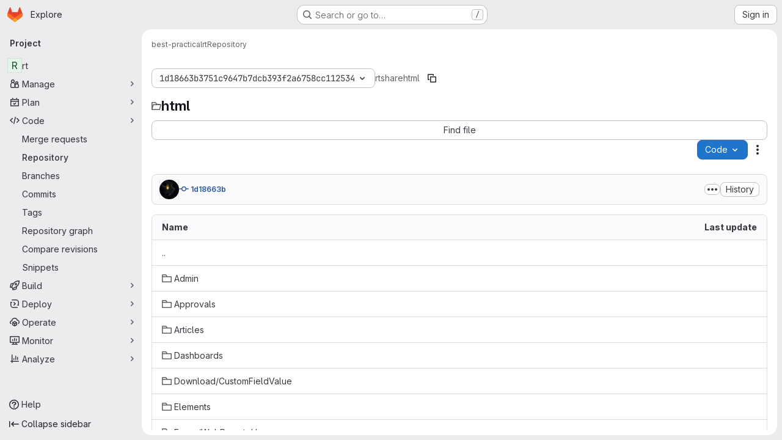

--- FILE ---
content_type: text/css; charset=utf-8
request_url: https://git.uwaterloo.ca/assets/tailwind_cqs-7415a7e95bcb7920a09c9afcd8a23baba9b63f8c952403373794919d6832a3e9.css
body_size: 18442
content:
/* stylelint-disable scss/at-rule-no-unknown */


*, ::before, ::after {
  --tw-border-spacing-x: 0;
  --tw-border-spacing-y: 0;
  --tw-translate-x: 0;
  --tw-translate-y: 0;
  --tw-rotate: 0;
  --tw-skew-x: 0;
  --tw-skew-y: 0;
  --tw-scale-x: 1;
  --tw-scale-y: 1;
  --tw-pan-x:  ;
  --tw-pan-y:  ;
  --tw-pinch-zoom:  ;
  --tw-scroll-snap-strictness: proximity;
  --tw-gradient-from-position:  ;
  --tw-gradient-via-position:  ;
  --tw-gradient-to-position:  ;
  --tw-ordinal:  ;
  --tw-slashed-zero:  ;
  --tw-numeric-figure:  ;
  --tw-numeric-spacing:  ;
  --tw-numeric-fraction:  ;
  --tw-ring-offset-shadow: 0 0 #0000;
  --tw-ring-shadow: 0 0 #0000;
  --tw-shadow: 0 0 #0000;
  --tw-shadow-colored: 0 0 #0000;
  --tw-blur:  ;
  --tw-brightness:  ;
  --tw-contrast:  ;
  --tw-grayscale:  ;
  --tw-hue-rotate:  ;
  --tw-invert:  ;
  --tw-saturate:  ;
  --tw-sepia:  ;
  --tw-drop-shadow:  ;
  --tw-backdrop-blur:  ;
  --tw-backdrop-brightness:  ;
  --tw-backdrop-contrast:  ;
  --tw-backdrop-grayscale:  ;
  --tw-backdrop-hue-rotate:  ;
  --tw-backdrop-invert:  ;
  --tw-backdrop-opacity:  ;
  --tw-backdrop-saturate:  ;
  --tw-backdrop-sepia:  ;
}

::backdrop {
  --tw-border-spacing-x: 0;
  --tw-border-spacing-y: 0;
  --tw-translate-x: 0;
  --tw-translate-y: 0;
  --tw-rotate: 0;
  --tw-skew-x: 0;
  --tw-skew-y: 0;
  --tw-scale-x: 1;
  --tw-scale-y: 1;
  --tw-pan-x:  ;
  --tw-pan-y:  ;
  --tw-pinch-zoom:  ;
  --tw-scroll-snap-strictness: proximity;
  --tw-gradient-from-position:  ;
  --tw-gradient-via-position:  ;
  --tw-gradient-to-position:  ;
  --tw-ordinal:  ;
  --tw-slashed-zero:  ;
  --tw-numeric-figure:  ;
  --tw-numeric-spacing:  ;
  --tw-numeric-fraction:  ;
  --tw-ring-offset-shadow: 0 0 #0000;
  --tw-ring-shadow: 0 0 #0000;
  --tw-shadow: 0 0 #0000;
  --tw-shadow-colored: 0 0 #0000;
  --tw-blur:  ;
  --tw-brightness:  ;
  --tw-contrast:  ;
  --tw-grayscale:  ;
  --tw-hue-rotate:  ;
  --tw-invert:  ;
  --tw-saturate:  ;
  --tw-sepia:  ;
  --tw-drop-shadow:  ;
  --tw-backdrop-blur:  ;
  --tw-backdrop-brightness:  ;
  --tw-backdrop-contrast:  ;
  --tw-backdrop-grayscale:  ;
  --tw-backdrop-hue-rotate:  ;
  --tw-backdrop-invert:  ;
  --tw-backdrop-opacity:  ;
  --tw-backdrop-saturate:  ;
  --tw-backdrop-sepia:  ;
}

.gl-action-neutral-colors {
  color: var(--gl-action-neutral-foreground-color-default);
  background-color: var(--gl-action-neutral-background-color-default);
  border-color: var(--gl-action-neutral-border-color-default);
}

.gl-action-neutral-colors:hover {
  color: var(--gl-action-neutral-foreground-color-hover);
  background-color: var(--gl-action-neutral-background-color-hover);
  border-color: var(--gl-action-neutral-border-color-hover);
}

.gl-action-neutral-colors:focus {
  color: var(--gl-action-neutral-foreground-color-focus);
  background-color: var(--gl-action-neutral-background-color-focus);
  border-color: var(--gl-action-neutral-border-color-focus);
}

.gl-action-neutral-colors:active {
  color: var(--gl-action-neutral-foreground-color-active);
  background-color: var(--gl-action-neutral-background-color-active);
  border-color: var(--gl-action-neutral-border-color-active);
}

.gl-animate-skeleton-loader {
  overflow: hidden;
  max-width: 32rem;
  background-size: 32rem 100%;
  background-position: -32rem 0;
  background-color: var(--gl-skeleton-loader-background-color);
  background-image: linear-gradient(to right, var(--gl-skeleton-loader-background-color) 0, var(--gl-skeleton-loader-shimmer-color) 23%, var(--gl-skeleton-loader-shimmer-color) 27%, var(--gl-skeleton-loader-background-color) 50%);
  background-repeat: no-repeat;
}

@media (prefers-reduced-motion: no-preference) {
  .gl-animate-skeleton-loader {
    animation: gl-keyframes-skeleton-loader 2.5s linear;
    animation-delay: inherit;
    animation-iteration-count: 3;
  }
}

@keyframes gl-keyframes-skeleton-loader {
  0% {
    background-position-x: -32rem;
  }

  100% {
    background-position-x: 32rem;
  }
}

.\!gl-border {
  border-style: solid !important;
  border-color: var(--gl-border-color-default) !important;
}

.gl-border {
  border-style: solid;
  border-color: var(--gl-border-color-default);
}

.\!gl-border-t {
  border-top-style: solid !important;
  border-top-color: var(--gl-border-color-default) !important;
}

.gl-border-t {
  border-top-style: solid;
  border-top-color: var(--gl-border-color-default);
}

.\!gl-border-r {
  border-right-style: solid !important;
  border-right-color: var(--gl-border-color-default) !important;
}

.gl-border-r {
  border-right-style: solid;
  border-right-color: var(--gl-border-color-default);
}

.\!gl-border-b {
  border-bottom-style: solid !important;
  border-bottom-color: var(--gl-border-color-default) !important;
}

.gl-border-b {
  border-bottom-style: solid;
  border-bottom-color: var(--gl-border-color-default);
}

.\!gl-border-l {
  border-left-style: solid !important;
  border-left-color: var(--gl-border-color-default) !important;
}

.gl-border-l {
  border-left-style: solid;
  border-left-color: var(--gl-border-color-default);
}

.gl-str-truncated {
  display: inline-block;
  overflow: hidden;
  text-overflow: ellipsis;
  vertical-align: top;
  white-space: nowrap;
  max-width: 82%;
}

.gl-no-spin[type="number"]::-webkit-outer-spin-button {
  -webkit-appearance: none;
  margin: 0;
}

.gl-no-spin[type="number"]::-webkit-inner-spin-button {
  -webkit-appearance: none;
  margin: 0;
}

.gl-no-spin[type="number"] {
  -moz-appearance: textfield;
}

.gl-heading-1 {
  font-weight: var(--gl-heading-1-font-weight);
  margin-top: var(--gl-heading-1-margin-top);
  font-size: var(--gl-heading-1-font-size);
  letter-spacing: var(--gl-heading-1-letter-spacing);
  line-height: var(--gl-heading-1-line-height);
  margin-bottom: var(--gl-heading-1-margin-bottom);
  color: var(--gl-heading-1-color);
}

.gl-heading-2 {
  font-weight: var(--gl-heading-2-font-weight);
  margin-top: var(--gl-heading-2-margin-top);
  font-size: var(--gl-heading-2-font-size);
  letter-spacing: var(--gl-heading-2-letter-spacing);
  line-height: var(--gl-heading-2-line-height);
  margin-bottom: var(--gl-heading-2-margin-bottom);
  color: var(--gl-heading-2-color);
}

.gl-heading-3 {
  font-weight: var(--gl-heading-3-font-weight);
  margin-top: var(--gl-heading-3-margin-top);
  font-size: var(--gl-heading-3-font-size);
  letter-spacing: var(--gl-heading-3-letter-spacing);
  line-height: var(--gl-heading-3-line-height);
  margin-bottom: var(--gl-heading-3-margin-bottom);
  color: var(--gl-heading-3-color);
}

.gl-heading-4 {
  font-weight: var(--gl-heading-4-font-weight);
  margin-top: var(--gl-heading-4-margin-top);
  font-size: var(--gl-heading-4-font-size);
  letter-spacing: var(--gl-heading-4-letter-spacing);
  line-height: var(--gl-heading-4-line-height);
  margin-bottom: var(--gl-heading-4-margin-bottom);
  color: var(--gl-heading-4-color);
}

.\!gl-heading-5 {
  font-weight: var(--gl-heading-5-font-weight) !important;
  margin-top: var(--gl-heading-5-margin-top) !important;
  font-size: var(--gl-heading-5-font-size) !important;
  letter-spacing: var(--gl-heading-5-letter-spacing) !important;
  line-height: var(--gl-heading-5-line-height) !important;
  margin-bottom: var(--gl-heading-5-margin-bottom) !important;
  color: var(--gl-heading-5-color) !important;
}

.gl-heading-5 {
  font-weight: var(--gl-heading-5-font-weight);
  margin-top: var(--gl-heading-5-margin-top);
  font-size: var(--gl-heading-5-font-size);
  letter-spacing: var(--gl-heading-5-letter-spacing);
  line-height: var(--gl-heading-5-line-height);
  margin-bottom: var(--gl-heading-5-margin-bottom);
  color: var(--gl-heading-5-color);
}

.gl-heading-6 {
  font-weight: var(--gl-heading-6-font-weight);
  margin-top: var(--gl-heading-6-margin-top);
  font-size: var(--gl-heading-6-font-size);
  letter-spacing: var(--gl-heading-6-letter-spacing);
  line-height: var(--gl-heading-6-line-height);
  margin-bottom: var(--gl-heading-6-margin-bottom);
  color: var(--gl-heading-6-color);
}

.gl-heading-scale-300 {
  font-weight: var(--gl-heading-scale-300-font-weight);
  margin-top: var(--gl-heading-scale-300-margin-top);
  font-size: var(--gl-heading-scale-300-font-size);
  letter-spacing: var(--gl-heading-scale-300-letter-spacing);
  line-height: var(--gl-heading-scale-300-line-height);
  color: var(--gl-heading-scale-300-color);
}

.gl-heading-scale-400 {
  font-weight: var(--gl-heading-scale-400-font-weight);
  margin-top: var(--gl-heading-scale-400-margin-top);
  font-size: var(--gl-heading-scale-400-font-size);
  letter-spacing: var(--gl-heading-scale-400-letter-spacing);
  line-height: var(--gl-heading-scale-400-line-height);
  color: var(--gl-heading-scale-400-color);
}

.gl-heading-scale-600 {
  font-weight: var(--gl-heading-scale-600-font-weight);
  margin-top: var(--gl-heading-scale-600-margin-top);
  font-size: var(--gl-heading-scale-600-font-size);
  letter-spacing: var(--gl-heading-scale-600-letter-spacing);
  line-height: var(--gl-heading-scale-600-line-height);
  color: var(--gl-heading-scale-600-color);
}

.gl-heading-display {
  font-weight: var(--gl-heading-display-font-weight);
  margin-top: var(--gl-heading-display-margin-top);
  font-size: var(--gl-heading-display-font-size);
  letter-spacing: var(--gl-heading-display-letter-spacing);
  line-height: var(--gl-heading-display-line-height);
  margin-bottom: var(--gl-heading-display-margin-bottom);
  color: var(--gl-heading-display-color);
}

.gl-heading-1-fixed {
  font-weight: var(--gl-heading-1-fixed-font-weight);
  margin-top: var(--gl-heading-1-fixed-margin-top);
  font-size: var(--gl-heading-1-fixed-font-size);
  letter-spacing: var(--gl-heading-1-fixed-letter-spacing);
  line-height: var(--gl-heading-1-fixed-line-height);
  margin-bottom: var(--gl-heading-1-fixed-margin-bottom);
  color: var(--gl-heading-1-fixed-color);
}

.gl-heading-3-fixed {
  font-weight: var(--gl-heading-3-fixed-font-weight);
  margin-top: var(--gl-heading-3-fixed-margin-top);
  font-size: var(--gl-heading-3-fixed-font-size);
  letter-spacing: var(--gl-heading-3-fixed-letter-spacing);
  line-height: var(--gl-heading-3-fixed-line-height);
  margin-bottom: var(--gl-heading-3-fixed-margin-bottom);
  color: var(--gl-heading-3-fixed-color);
}

.gl-sr-only {
  position: absolute;
  width: 1px;
  height: 1px;
  padding: 0;
  margin: -1px;
  overflow: hidden;
  clip: rect(0, 0, 0, 0);
  white-space: nowrap;
  border-width: 0;
}

.gl-pointer-events-none {
  pointer-events: none;
}

.gl-pointer-events-auto {
  pointer-events: auto;
}

.gl-invisible {
  visibility: hidden;
}

.gl-collapse {
  visibility: collapse;
}

.\!gl-static {
  position: static !important;
}

.gl-static {
  position: static;
}

.\!gl-fixed {
  position: fixed !important;
}

.gl-fixed {
  position: fixed;
}

.\!gl-absolute {
  position: absolute !important;
}

.gl-absolute {
  position: absolute;
}

.\!gl-relative {
  position: relative !important;
}

.gl-relative {
  position: relative;
}

.gl-sticky {
  position: sticky;
}

.gl-inset-0 {
  inset: var(--gl-spacing-scale-0);
}

.gl--inset-y-3 {
  top: calc(var(--gl-spacing-scale-3) * -1);
  bottom: calc(var(--gl-spacing-scale-3) * -1);
}

.\!gl-left-3 {
  left: var(--gl-spacing-scale-3) !important;
}

.\!gl-left-6 {
  left: var(--gl-spacing-scale-6) !important;
}

.\!gl-left-auto {
  left: auto !important;
}

.-gl-bottom-1 {
  bottom: calc(var(--gl-spacing-scale-1) * -1);
}

.-gl-bottom-2 {
  bottom: calc(var(--gl-spacing-scale-2) * -1);
}

.-gl-right-1 {
  right: calc(var(--gl-spacing-scale-1) * -1);
}

.-gl-top-1 {
  top: calc(var(--gl-spacing-scale-1) * -1);
}

.-gl-top-5 {
  top: calc(var(--gl-spacing-scale-5) * -1);
}

.gl-bottom-0 {
  bottom: var(--gl-spacing-scale-0);
}

.gl-bottom-1 {
  bottom: var(--gl-spacing-scale-1);
}

.gl-bottom-2 {
  bottom: var(--gl-spacing-scale-2);
}

.gl-bottom-3 {
  bottom: var(--gl-spacing-scale-3);
}

.gl-bottom-5 {
  bottom: var(--gl-spacing-scale-5);
}

.gl-bottom-6 {
  bottom: var(--gl-spacing-scale-6);
}

.gl-bottom-8 {
  bottom: var(--gl-spacing-scale-8);
}

.gl-bottom-\[-1\.6rem\] {
  bottom: -1.6rem;
}

.gl-bottom-\[-25px\] {
  bottom: -25px;
}

.gl-bottom-\[-5rem\] {
  bottom: -5rem;
}

.gl-left-0 {
  left: var(--gl-spacing-scale-0);
}

.gl-left-1\/2 {
  left: 50%;
}

.gl-left-2 {
  left: var(--gl-spacing-scale-2);
}

.gl-left-2\/4 {
  left: 50%;
}

.gl-left-3 {
  left: var(--gl-spacing-scale-3);
}

.gl-left-4 {
  left: var(--gl-spacing-scale-4);
}

.gl-left-5 {
  left: var(--gl-spacing-scale-5);
}

.gl-left-7 {
  left: var(--gl-spacing-scale-7);
}

.gl-left-auto {
  left: auto;
}

.gl-right-0 {
  right: var(--gl-spacing-scale-0);
}

.gl-right-1\/2 {
  right: 50%;
}

.gl-right-2 {
  right: var(--gl-spacing-scale-2);
}

.gl-right-3 {
  right: var(--gl-spacing-scale-3);
}

.gl-right-4 {
  right: var(--gl-spacing-scale-4);
}

.gl-right-5 {
  right: var(--gl-spacing-scale-5);
}

.gl-right-6 {
  right: var(--gl-spacing-scale-6);
}

.gl-right-7 {
  right: var(--gl-spacing-scale-7);
}

.gl-right-8 {
  right: var(--gl-spacing-scale-8);
}

.gl-right-auto {
  right: auto;
}

.gl-right-px {
  right: var(--gl-spacing-scale-px);
}

.gl-top-0 {
  top: var(--gl-spacing-scale-0);
}

.gl-top-1 {
  top: var(--gl-spacing-scale-1);
}

.gl-top-1\/2 {
  top: 50%;
}

.gl-top-10 {
  top: var(--gl-spacing-scale-10);
}

.gl-top-2 {
  top: var(--gl-spacing-scale-2);
}

.gl-top-2\/4 {
  top: 50%;
}

.gl-top-3 {
  top: var(--gl-spacing-scale-3);
}

.gl-top-4 {
  top: var(--gl-spacing-scale-4);
}

.gl-top-5 {
  top: var(--gl-spacing-scale-5);
}

.gl-top-6 {
  top: var(--gl-spacing-scale-6);
}

.gl-top-7 {
  top: var(--gl-spacing-scale-7);
}

.gl-top-8 {
  top: var(--gl-spacing-scale-8);
}

.gl-top-9 {
  top: var(--gl-spacing-scale-9);
}

.gl-top-\[-2px\] {
  top: -2px;
}

.gl-top-\[calc\(0\.5em-1px\)\] {
  top: calc(0.5em - 1px);
}

.gl-top-full {
  top: 100%;
}

.gl-isolate {
  isolation: isolate;
}

.gl-isolation-auto {
  isolation: auto;
}

.\!gl-z-1 {
  z-index: var(--gl-zindex-1) !important;
}

.\!gl-z-9999 {
  z-index: var(--gl-zindex-9999) !important;
}

.-gl-z-1 {
  z-index: calc(var(--gl-zindex-1) * -1);
}

.gl-z-0 {
  z-index: var(--gl-zindex-0);
}

.gl-z-1 {
  z-index: var(--gl-zindex-1);
}

.gl-z-2 {
  z-index: var(--gl-zindex-2);
}

.gl-z-200 {
  z-index: var(--gl-zindex-200);
}

.gl-z-3 {
  z-index: var(--gl-zindex-3);
}

.gl-z-4 {
  z-index: var(--gl-zindex-4);
}

.gl-z-9999 {
  z-index: var(--gl-zindex-9999);
}

.gl-z-\[1040\] {
  z-index: 1040;
}

.gl-z-\[999\] {
  z-index: 999;
}

.-gl-order-1 {
  order: -1;
}

.gl-order-1 {
  order: 1;
}

.gl-order-2 {
  order: 2;
}

.gl-col-span-12 {
  grid-column: span 12 / span 12;
}

.gl-col-span-2 {
  grid-column: span 2 / span 2;
}

.gl-col-span-3 {
  grid-column: span 3 / span 3;
}

.gl-col-span-5 {
  grid-column: span 5 / span 5;
}

.gl-col-span-6 {
  grid-column: span 6 / span 6;
}

.gl-col-span-full {
  grid-column: 1 / -1;
}

.gl-col-start-1 {
  grid-column-start: 1;
}

.gl-col-start-2 {
  grid-column-start: 2;
}

.gl-row-start-1 {
  grid-row-start: 1;
}

.gl-row-start-2 {
  grid-row-start: 2;
}

.gl-row-start-3 {
  grid-row-start: 3;
}

.gl-row-start-4 {
  grid-row-start: 4;
}

.\!gl-float-right {
  float: right !important;
}

.gl-float-right {
  float: right;
}

.\!gl-float-left {
  float: left !important;
}

.gl-float-left {
  float: left;
}

.\!gl-float-none {
  float: none !important;
}

.\!-gl-m-7 {
  margin: calc(var(--gl-spacing-scale-7) * -1) !important;
}

.\!gl-m-0 {
  margin: var(--gl-spacing-scale-0) !important;
}

.\!gl-m-3 {
  margin: var(--gl-spacing-scale-3) !important;
}

.\!gl-m-auto {
  margin: auto !important;
}

.-gl-m-2 {
  margin: calc(var(--gl-spacing-scale-2) * -1);
}

.-gl-m-3 {
  margin: calc(var(--gl-spacing-scale-3) * -1);
}

.gl-m-0 {
  margin: var(--gl-spacing-scale-0);
}

.gl-m-1 {
  margin: var(--gl-spacing-scale-1);
}

.gl-m-2 {
  margin: var(--gl-spacing-scale-2);
}

.gl-m-3 {
  margin: var(--gl-spacing-scale-3);
}

.gl-m-4 {
  margin: var(--gl-spacing-scale-4);
}

.gl-m-5 {
  margin: var(--gl-spacing-scale-5);
}

.gl-m-7 {
  margin: var(--gl-spacing-scale-7);
}

.gl-m-auto {
  margin: auto;
}

.\!-gl-mx-2 {
  margin-left: calc(var(--gl-spacing-scale-2) * -1) !important;
  margin-right: calc(var(--gl-spacing-scale-2) * -1) !important;
}

.\!-gl-mx-3 {
  margin-left: calc(var(--gl-spacing-scale-3) * -1) !important;
  margin-right: calc(var(--gl-spacing-scale-3) * -1) !important;
}

.\!-gl-my-2 {
  margin-top: calc(var(--gl-spacing-scale-2) * -1) !important;
  margin-bottom: calc(var(--gl-spacing-scale-2) * -1) !important;
}

.\!-gl-my-3 {
  margin-top: calc(var(--gl-spacing-scale-3) * -1) !important;
  margin-bottom: calc(var(--gl-spacing-scale-3) * -1) !important;
}

.\!gl-mx-0 {
  margin-left: var(--gl-spacing-scale-0) !important;
  margin-right: var(--gl-spacing-scale-0) !important;
}

.\!gl-mx-2 {
  margin-left: var(--gl-spacing-scale-2) !important;
  margin-right: var(--gl-spacing-scale-2) !important;
}

.\!gl-mx-3 {
  margin-left: var(--gl-spacing-scale-3) !important;
  margin-right: var(--gl-spacing-scale-3) !important;
}

.\!gl-mx-4 {
  margin-left: var(--gl-spacing-scale-4) !important;
  margin-right: var(--gl-spacing-scale-4) !important;
}

.\!gl-mx-auto {
  margin-left: auto !important;
  margin-right: auto !important;
}

.\!gl-my-0 {
  margin-top: var(--gl-spacing-scale-0) !important;
  margin-bottom: var(--gl-spacing-scale-0) !important;
}

.\!gl-my-2 {
  margin-top: var(--gl-spacing-scale-2) !important;
  margin-bottom: var(--gl-spacing-scale-2) !important;
}

.\!gl-my-3 {
  margin-top: var(--gl-spacing-scale-3) !important;
  margin-bottom: var(--gl-spacing-scale-3) !important;
}

.\!gl-my-4 {
  margin-top: var(--gl-spacing-scale-4) !important;
  margin-bottom: var(--gl-spacing-scale-4) !important;
}

.\!gl-my-5 {
  margin-top: var(--gl-spacing-scale-5) !important;
  margin-bottom: var(--gl-spacing-scale-5) !important;
}

.\!gl-my-6 {
  margin-top: var(--gl-spacing-scale-6) !important;
  margin-bottom: var(--gl-spacing-scale-6) !important;
}

.-gl-mx-1 {
  margin-left: calc(var(--gl-spacing-scale-1) * -1);
  margin-right: calc(var(--gl-spacing-scale-1) * -1);
}

.-gl-mx-2 {
  margin-left: calc(var(--gl-spacing-scale-2) * -1);
  margin-right: calc(var(--gl-spacing-scale-2) * -1);
}

.-gl-mx-3 {
  margin-left: calc(var(--gl-spacing-scale-3) * -1);
  margin-right: calc(var(--gl-spacing-scale-3) * -1);
}

.-gl-mx-4 {
  margin-left: calc(var(--gl-spacing-scale-4) * -1);
  margin-right: calc(var(--gl-spacing-scale-4) * -1);
}

.-gl-mx-5 {
  margin-left: calc(var(--gl-spacing-scale-5) * -1);
  margin-right: calc(var(--gl-spacing-scale-5) * -1);
}

.-gl-my-1 {
  margin-top: calc(var(--gl-spacing-scale-1) * -1);
  margin-bottom: calc(var(--gl-spacing-scale-1) * -1);
}

.-gl-my-2 {
  margin-top: calc(var(--gl-spacing-scale-2) * -1);
  margin-bottom: calc(var(--gl-spacing-scale-2) * -1);
}

.-gl-my-3 {
  margin-top: calc(var(--gl-spacing-scale-3) * -1);
  margin-bottom: calc(var(--gl-spacing-scale-3) * -1);
}

.gl-mx-0 {
  margin-left: var(--gl-spacing-scale-0);
  margin-right: var(--gl-spacing-scale-0);
}

.gl-mx-1 {
  margin-left: var(--gl-spacing-scale-1);
  margin-right: var(--gl-spacing-scale-1);
}

.gl-mx-2 {
  margin-left: var(--gl-spacing-scale-2);
  margin-right: var(--gl-spacing-scale-2);
}

.gl-mx-3 {
  margin-left: var(--gl-spacing-scale-3);
  margin-right: var(--gl-spacing-scale-3);
}

.gl-mx-4 {
  margin-left: var(--gl-spacing-scale-4);
  margin-right: var(--gl-spacing-scale-4);
}

.gl-mx-5 {
  margin-left: var(--gl-spacing-scale-5);
  margin-right: var(--gl-spacing-scale-5);
}

.gl-mx-6 {
  margin-left: var(--gl-spacing-scale-6);
  margin-right: var(--gl-spacing-scale-6);
}

.gl-mx-7 {
  margin-left: var(--gl-spacing-scale-7);
  margin-right: var(--gl-spacing-scale-7);
}

.gl-mx-auto {
  margin-left: auto;
  margin-right: auto;
}

.gl-my-0 {
  margin-top: var(--gl-spacing-scale-0);
  margin-bottom: var(--gl-spacing-scale-0);
}

.gl-my-1 {
  margin-top: var(--gl-spacing-scale-1);
  margin-bottom: var(--gl-spacing-scale-1);
}

.gl-my-12 {
  margin-top: var(--gl-spacing-scale-12);
  margin-bottom: var(--gl-spacing-scale-12);
}

.gl-my-2 {
  margin-top: var(--gl-spacing-scale-2);
  margin-bottom: var(--gl-spacing-scale-2);
}

.gl-my-3 {
  margin-top: var(--gl-spacing-scale-3);
  margin-bottom: var(--gl-spacing-scale-3);
}

.gl-my-4 {
  margin-top: var(--gl-spacing-scale-4);
  margin-bottom: var(--gl-spacing-scale-4);
}

.gl-my-5 {
  margin-top: var(--gl-spacing-scale-5);
  margin-bottom: var(--gl-spacing-scale-5);
}

.gl-my-6 {
  margin-top: var(--gl-spacing-scale-6);
  margin-bottom: var(--gl-spacing-scale-6);
}

.gl-my-7 {
  margin-top: var(--gl-spacing-scale-7);
  margin-bottom: var(--gl-spacing-scale-7);
}

.gl-my-8 {
  margin-top: var(--gl-spacing-scale-8);
  margin-bottom: var(--gl-spacing-scale-8);
}

.gl-my-\[6px\] {
  margin-top: 6px;
  margin-bottom: 6px;
}

.gl-my-auto {
  margin-top: auto;
  margin-bottom: auto;
}

.\!-gl-mb-2 {
  margin-bottom: calc(var(--gl-spacing-scale-2) * -1) !important;
}

.\!-gl-ml-4 {
  margin-left: calc(var(--gl-spacing-scale-4) * -1) !important;
}

.\!-gl-mr-4 {
  margin-right: calc(var(--gl-spacing-scale-4) * -1) !important;
}

.\!-gl-mt-2 {
  margin-top: calc(var(--gl-spacing-scale-2) * -1) !important;
}

.\!-gl-mt-3 {
  margin-top: calc(var(--gl-spacing-scale-3) * -1) !important;
}

.\!-gl-mt-4 {
  margin-top: calc(var(--gl-spacing-scale-4) * -1) !important;
}

.\!gl-mb-0 {
  margin-bottom: var(--gl-spacing-scale-0) !important;
}

.\!gl-mb-1 {
  margin-bottom: var(--gl-spacing-scale-1) !important;
}

.\!gl-mb-2 {
  margin-bottom: var(--gl-spacing-scale-2) !important;
}

.\!gl-mb-3 {
  margin-bottom: var(--gl-spacing-scale-3) !important;
}

.\!gl-mb-4 {
  margin-bottom: var(--gl-spacing-scale-4) !important;
}

.\!gl-mb-5 {
  margin-bottom: var(--gl-spacing-scale-5) !important;
}

.\!gl-mb-6 {
  margin-bottom: var(--gl-spacing-scale-6) !important;
}

.\!gl-ml-0 {
  margin-left: var(--gl-spacing-scale-0) !important;
}

.\!gl-ml-2 {
  margin-left: var(--gl-spacing-scale-2) !important;
}

.\!gl-ml-3 {
  margin-left: var(--gl-spacing-scale-3) !important;
}

.\!gl-ml-6 {
  margin-left: var(--gl-spacing-scale-6) !important;
}

.\!gl-ml-auto {
  margin-left: auto !important;
}

.\!gl-mr-0 {
  margin-right: var(--gl-spacing-scale-0) !important;
}

.\!gl-mr-2 {
  margin-right: var(--gl-spacing-scale-2) !important;
}

.\!gl-mr-3 {
  margin-right: var(--gl-spacing-scale-3) !important;
}

.\!gl-mr-5 {
  margin-right: var(--gl-spacing-scale-5) !important;
}

.\!gl-mr-7 {
  margin-right: var(--gl-spacing-scale-7) !important;
}

.\!gl-mr-8 {
  margin-right: var(--gl-spacing-scale-8) !important;
}

.\!gl-mt-0 {
  margin-top: var(--gl-spacing-scale-0) !important;
}

.\!gl-mt-1 {
  margin-top: var(--gl-spacing-scale-1) !important;
}

.\!gl-mt-2 {
  margin-top: var(--gl-spacing-scale-2) !important;
}

.\!gl-mt-3 {
  margin-top: var(--gl-spacing-scale-3) !important;
}

.\!gl-mt-4 {
  margin-top: var(--gl-spacing-scale-4) !important;
}

.\!gl-mt-5 {
  margin-top: var(--gl-spacing-scale-5) !important;
}

.\!gl-mt-6 {
  margin-top: var(--gl-spacing-scale-6) !important;
}

.\!gl-mt-7 {
  margin-top: var(--gl-spacing-scale-7) !important;
}

.-gl-mb-1 {
  margin-bottom: calc(var(--gl-spacing-scale-1) * -1);
}

.-gl-mb-10 {
  margin-bottom: calc(var(--gl-spacing-scale-10) * -1);
}

.-gl-mb-2 {
  margin-bottom: calc(var(--gl-spacing-scale-2) * -1);
}

.-gl-mb-3 {
  margin-bottom: calc(var(--gl-spacing-scale-3) * -1);
}

.-gl-mb-4 {
  margin-bottom: calc(var(--gl-spacing-scale-4) * -1);
}

.-gl-mb-5 {
  margin-bottom: calc(var(--gl-spacing-scale-5) * -1);
}

.-gl-mb-8 {
  margin-bottom: calc(var(--gl-spacing-scale-8) * -1);
}

.-gl-ml-1 {
  margin-left: calc(var(--gl-spacing-scale-1) * -1);
}

.-gl-ml-2 {
  margin-left: calc(var(--gl-spacing-scale-2) * -1);
}

.-gl-ml-3 {
  margin-left: calc(var(--gl-spacing-scale-3) * -1);
}

.-gl-ml-4 {
  margin-left: calc(var(--gl-spacing-scale-4) * -1);
}

.-gl-ml-6 {
  margin-left: calc(var(--gl-spacing-scale-6) * -1);
}

.-gl-ml-9 {
  margin-left: calc(var(--gl-spacing-scale-9) * -1);
}

.-gl-mr-1 {
  margin-right: calc(var(--gl-spacing-scale-1) * -1);
}

.-gl-mr-2 {
  margin-right: calc(var(--gl-spacing-scale-2) * -1);
}

.-gl-mr-3 {
  margin-right: calc(var(--gl-spacing-scale-3) * -1);
}

.-gl-mr-4 {
  margin-right: calc(var(--gl-spacing-scale-4) * -1);
}

.-gl-mr-5 {
  margin-right: calc(var(--gl-spacing-scale-5) * -1);
}

.-gl-mr-7 {
  margin-right: calc(var(--gl-spacing-scale-7) * -1);
}

.-gl-mt-1 {
  margin-top: calc(var(--gl-spacing-scale-1) * -1);
}

.-gl-mt-2 {
  margin-top: calc(var(--gl-spacing-scale-2) * -1);
}

.-gl-mt-3 {
  margin-top: calc(var(--gl-spacing-scale-3) * -1);
}

.-gl-mt-4 {
  margin-top: calc(var(--gl-spacing-scale-4) * -1);
}

.-gl-mt-5 {
  margin-top: calc(var(--gl-spacing-scale-5) * -1);
}

.-gl-mt-6 {
  margin-top: calc(var(--gl-spacing-scale-6) * -1);
}

.gl-mb-0 {
  margin-bottom: var(--gl-spacing-scale-0);
}

.gl-mb-1 {
  margin-bottom: var(--gl-spacing-scale-1);
}

.gl-mb-12 {
  margin-bottom: var(--gl-spacing-scale-12);
}

.gl-mb-2 {
  margin-bottom: var(--gl-spacing-scale-2);
}

.gl-mb-3 {
  margin-bottom: var(--gl-spacing-scale-3);
}

.gl-mb-4 {
  margin-bottom: var(--gl-spacing-scale-4);
}

.gl-mb-5 {
  margin-bottom: var(--gl-spacing-scale-5);
}

.gl-mb-6 {
  margin-bottom: var(--gl-spacing-scale-6);
}

.gl-mb-7 {
  margin-bottom: var(--gl-spacing-scale-7);
}

.gl-mb-8 {
  margin-bottom: var(--gl-spacing-scale-8);
}

.gl-mb-9 {
  margin-bottom: var(--gl-spacing-scale-9);
}

.gl-mb-\[-1px\] {
  margin-bottom: -1px;
}

.gl-mb-\[3\.75rem\] {
  margin-bottom: 3.75rem;
}

.gl-mb-auto {
  margin-bottom: auto;
}

.gl-mb-px {
  margin-bottom: var(--gl-spacing-scale-px);
}

.gl-ml-0 {
  margin-left: var(--gl-spacing-scale-0);
}

.gl-ml-1 {
  margin-left: var(--gl-spacing-scale-1);
}

.gl-ml-11 {
  margin-left: var(--gl-spacing-scale-11);
}

.gl-ml-2 {
  margin-left: var(--gl-spacing-scale-2);
}

.gl-ml-3 {
  margin-left: var(--gl-spacing-scale-3);
}

.gl-ml-4 {
  margin-left: var(--gl-spacing-scale-4);
}

.gl-ml-5 {
  margin-left: var(--gl-spacing-scale-5);
}

.gl-ml-6 {
  margin-left: var(--gl-spacing-scale-6);
}

.gl-ml-7 {
  margin-left: var(--gl-spacing-scale-7);
}

.gl-ml-8 {
  margin-left: var(--gl-spacing-scale-8);
}

.gl-ml-9 {
  margin-left: var(--gl-spacing-scale-9);
}

.gl-ml-\[2\.25rem\] {
  margin-left: 2.25rem;
}

.gl-ml-auto {
  margin-left: auto;
}

.gl-mr-0 {
  margin-right: var(--gl-spacing-scale-0);
}

.gl-mr-1 {
  margin-right: var(--gl-spacing-scale-1);
}

.gl-mr-2 {
  margin-right: var(--gl-spacing-scale-2);
}

.gl-mr-3 {
  margin-right: var(--gl-spacing-scale-3);
}

.gl-mr-4 {
  margin-right: var(--gl-spacing-scale-4);
}

.gl-mr-5 {
  margin-right: var(--gl-spacing-scale-5);
}

.gl-mr-6 {
  margin-right: var(--gl-spacing-scale-6);
}

.gl-mr-7 {
  margin-right: var(--gl-spacing-scale-7);
}

.gl-mr-9 {
  margin-right: var(--gl-spacing-scale-9);
}

.gl-mr-\[-2px\] {
  margin-right: -2px;
}

.gl-mr-\[-4px\] {
  margin-right: -4px;
}

.gl-mr-auto {
  margin-right: auto;
}

.gl-mt-0 {
  margin-top: var(--gl-spacing-scale-0);
}

.gl-mt-1 {
  margin-top: var(--gl-spacing-scale-1);
}

.gl-mt-11 {
  margin-top: var(--gl-spacing-scale-11);
}

.gl-mt-12 {
  margin-top: var(--gl-spacing-scale-12);
}

.gl-mt-15 {
  margin-top: var(--gl-spacing-scale-15);
}

.gl-mt-2 {
  margin-top: var(--gl-spacing-scale-2);
}

.gl-mt-3 {
  margin-top: var(--gl-spacing-scale-3);
}

.gl-mt-4 {
  margin-top: var(--gl-spacing-scale-4);
}

.gl-mt-5 {
  margin-top: var(--gl-spacing-scale-5);
}

.gl-mt-6 {
  margin-top: var(--gl-spacing-scale-6);
}

.gl-mt-7 {
  margin-top: var(--gl-spacing-scale-7);
}

.gl-mt-8 {
  margin-top: var(--gl-spacing-scale-8);
}

.gl-mt-\[0\.675rem\] {
  margin-top: 0.675rem;
}

.gl-mt-\[10px\] {
  margin-top: 10px;
}

.gl-mt-auto {
  margin-top: auto;
}

.gl-line-clamp-1 {
  overflow: hidden;
  display: -webkit-box;
  -webkit-box-orient: vertical;
  -webkit-line-clamp: 1;
}

.gl-line-clamp-2 {
  overflow: hidden;
  display: -webkit-box;
  -webkit-box-orient: vertical;
  -webkit-line-clamp: 2;
}

.gl-line-clamp-3 {
  overflow: hidden;
  display: -webkit-box;
  -webkit-box-orient: vertical;
  -webkit-line-clamp: 3;
}

.gl-line-clamp-6 {
  overflow: hidden;
  display: -webkit-box;
  -webkit-box-orient: vertical;
  -webkit-line-clamp: 6;
}

.\!gl-block {
  display: block !important;
}

.gl-block {
  display: block;
}

.\!gl-inline-block {
  display: inline-block !important;
}

.gl-inline-block {
  display: inline-block;
}

.\!gl-inline {
  display: inline !important;
}

.gl-inline {
  display: inline;
}

.\!gl-flex {
  display: flex !important;
}

.gl-flex {
  display: flex;
}

.\!gl-inline-flex {
  display: inline-flex !important;
}

.gl-inline-flex {
  display: inline-flex;
}

.gl-table {
  display: table;
}

.\!gl-table-cell {
  display: table-cell !important;
}

.gl-table-cell {
  display: table-cell;
}

.\!gl-table-row {
  display: table-row !important;
}

.gl-table-row {
  display: table-row;
}

.\!gl-grid {
  display: grid !important;
}

.gl-grid {
  display: grid;
}

.gl-contents {
  display: contents;
}

.\!gl-hidden {
  display: none !important;
}

.gl-hidden {
  display: none;
}

.gl-aspect-video {
  aspect-ratio: 16 / 9;
}

.gl-size-10 {
  width: var(--gl-spacing-scale-10);
  height: var(--gl-spacing-scale-10);
}

.gl-size-6 {
  width: var(--gl-spacing-scale-6);
  height: var(--gl-spacing-scale-6);
}

.\!gl-h-4 {
  height: var(--gl-spacing-scale-4) !important;
}

.\!gl-h-7 {
  height: var(--gl-spacing-scale-7) !important;
}

.\!gl-h-\[32px\] {
  height: 32px !important;
}

.\!gl-h-auto {
  height: auto !important;
}

.\!gl-h-full {
  height: 100% !important;
}

.gl-h-0 {
  height: var(--gl-spacing-scale-0);
}

.gl-h-1 {
  height: var(--gl-spacing-scale-1);
}

.gl-h-10 {
  height: var(--gl-spacing-scale-10);
}

.gl-h-11 {
  height: var(--gl-spacing-scale-11);
}

.gl-h-12 {
  height: var(--gl-spacing-scale-12);
}

.gl-h-13 {
  height: var(--gl-spacing-scale-13);
}

.gl-h-18 {
  height: var(--gl-spacing-scale-18);
}

.gl-h-2 {
  height: var(--gl-spacing-scale-2);
}

.gl-h-26 {
  height: var(--gl-spacing-scale-26);
}

.gl-h-3 {
  height: var(--gl-spacing-scale-3);
}

.gl-h-31 {
  height: var(--gl-spacing-scale-31);
}

.gl-h-4 {
  height: var(--gl-spacing-scale-4);
}

.gl-h-48 {
  height: var(--gl-spacing-scale-48);
}

.gl-h-5 {
  height: var(--gl-spacing-scale-5);
}

.gl-h-6 {
  height: var(--gl-spacing-scale-6);
}

.gl-h-7 {
  height: var(--gl-spacing-scale-7);
}

.gl-h-8 {
  height: var(--gl-spacing-scale-8);
}

.gl-h-9 {
  height: var(--gl-spacing-scale-9);
}

.gl-h-\[3\.0625rem\] {
  height: 3.0625rem;
}

.gl-h-\[60vh\] {
  height: 60vh;
}

.gl-h-\[80px\] {
  height: 80px;
}

.gl-h-\[calc\(100vh-60px-48px\)\] {
  height: calc(100vh - 60px - 48px);
}

.gl-h-auto {
  height: auto;
}

.gl-h-fit {
  height: -moz-fit-content;
  height: fit-content;
}

.gl-h-full {
  height: 100%;
}

.gl-h-max {
  height: max-content;
}

.gl-h-screen {
  height: 100vh;
}

.\!gl-max-h-fit {
  max-height: -moz-fit-content !important;
  max-height: fit-content !important;
}

.\!gl-max-h-full {
  max-height: 100% !important;
}

.gl-max-h-13 {
  max-height: var(--gl-spacing-scale-13);
}

.gl-max-h-31 {
  max-height: var(--gl-spacing-scale-31);
}

.gl-max-h-48 {
  max-height: var(--gl-spacing-scale-48);
}

.gl-max-h-\[200px\] {
  max-height: 200px;
}

.gl-max-h-\[70vh\] {
  max-height: 70vh;
}

.gl-max-h-full {
  max-height: 100%;
}

.\!gl-min-h-0 {
  min-height: var(--gl-spacing-scale-0) !important;
}

.\!gl-min-h-5 {
  min-height: var(--gl-spacing-scale-5) !important;
}

.\!gl-min-h-6 {
  min-height: var(--gl-spacing-scale-6) !important;
}

.\!gl-min-h-7 {
  min-height: var(--gl-spacing-scale-7) !important;
}

.gl-min-h-0 {
  min-height: var(--gl-spacing-scale-0);
}

.gl-min-h-10 {
  min-height: var(--gl-spacing-scale-10);
}

.gl-min-h-4 {
  min-height: var(--gl-spacing-scale-4);
}

.gl-min-h-5 {
  min-height: var(--gl-spacing-scale-5);
}

.gl-min-h-6 {
  min-height: var(--gl-spacing-scale-6);
}

.gl-min-h-7 {
  min-height: var(--gl-spacing-scale-7);
}

.gl-min-h-8 {
  min-height: var(--gl-spacing-scale-8);
}

.gl-min-h-9 {
  min-height: var(--gl-spacing-scale-9);
}

.gl-min-h-\[3\.0625rem\] {
  min-height: 3.0625rem;
}

.gl-min-h-\[400px\] {
  min-height: 400px;
}

.gl-min-h-\[5rem\] {
  min-height: 5rem;
}

.gl-min-h-full {
  min-height: 100%;
}

.gl-min-h-screen {
  min-height: 100vh;
}

.\!gl-w-1\/2 {
  width: 50% !important;
}

.\!gl-w-1\/4 {
  width: 25% !important;
}

.\!gl-w-10 {
  width: var(--gl-spacing-scale-10) !important;
}

.\!gl-w-11 {
  width: var(--gl-spacing-scale-11) !important;
}

.\!gl-w-12 {
  width: var(--gl-spacing-scale-12) !important;
}

.\!gl-w-3\/8 {
  width: 37.5% !important;
}

.\!gl-w-31 {
  width: var(--gl-spacing-scale-31) !important;
}

.\!gl-w-4 {
  width: var(--gl-spacing-scale-4) !important;
}

.\!gl-w-5 {
  width: var(--gl-spacing-scale-5) !important;
}

.\!gl-w-7 {
  width: var(--gl-spacing-scale-7) !important;
}

.\!gl-w-\[100cqw\] {
  width: 100cqw !important;
}

.\!gl-w-auto {
  width: auto !important;
}

.\!gl-w-full {
  width: 100% !important;
}

.gl-w-0 {
  width: var(--gl-spacing-scale-0);
}

.gl-w-1 {
  width: var(--gl-spacing-scale-1);
}

.gl-w-1\/10 {
  width: 10%;
}

.gl-w-1\/12 {
  width: 8.333333%;
}

.gl-w-1\/2 {
  width: 50%;
}

.gl-w-1\/20 {
  width: 5%;
}

.gl-w-1\/3 {
  width: 33.333333%;
}

.gl-w-1\/4 {
  width: 25%;
}

.gl-w-1\/5 {
  width: 20%;
}

.gl-w-1\/6 {
  width: 16.666667%;
}

.gl-w-1\/8 {
  width: 12.5%;
}

.gl-w-10 {
  width: var(--gl-spacing-scale-10);
}

.gl-w-10\/20 {
  width: 50%;
}

.gl-w-11 {
  width: var(--gl-spacing-scale-11);
}

.gl-w-12 {
  width: var(--gl-spacing-scale-12);
}

.gl-w-12\/20 {
  width: 60%;
}

.gl-w-13 {
  width: var(--gl-spacing-scale-13);
}

.gl-w-15 {
  width: var(--gl-spacing-scale-15);
}

.gl-w-17\/20 {
  width: 85%;
}

.gl-w-19\/20 {
  width: 95%;
}

.gl-w-2 {
  width: var(--gl-spacing-scale-2);
}

.gl-w-2\/10 {
  width: 20%;
}

.gl-w-2\/20 {
  width: 10%;
}

.gl-w-2\/3 {
  width: 66.666667%;
}

.gl-w-2\/4 {
  width: 50%;
}

.gl-w-2\/5 {
  width: 40%;
}

.gl-w-2\/8 {
  width: 25%;
}

.gl-w-20 {
  width: var(--gl-spacing-scale-20);
}

.gl-w-26 {
  width: var(--gl-spacing-scale-26);
}

.gl-w-28 {
  width: var(--gl-spacing-scale-28);
}

.gl-w-3 {
  width: var(--gl-spacing-scale-3);
}

.gl-w-3\/10 {
  width: 30%;
}

.gl-w-3\/20 {
  width: 15%;
}

.gl-w-3\/4 {
  width: 75%;
}

.gl-w-3\/5 {
  width: 60%;
}

.gl-w-30 {
  width: var(--gl-spacing-scale-30);
}

.gl-w-31 {
  width: var(--gl-spacing-scale-31);
}

.gl-w-34 {
  width: var(--gl-spacing-scale-34);
}

.gl-w-4 {
  width: var(--gl-spacing-scale-4);
}

.gl-w-4\/10 {
  width: 40%;
}

.gl-w-4\/20 {
  width: 20%;
}

.gl-w-48 {
  width: var(--gl-spacing-scale-48);
}

.gl-w-5 {
  width: var(--gl-spacing-scale-5);
}

.gl-w-5\/20 {
  width: 25%;
}

.gl-w-6 {
  width: var(--gl-spacing-scale-6);
}

.gl-w-6\/10 {
  width: 60%;
}

.gl-w-6\/20 {
  width: 30%;
}

.gl-w-7 {
  width: var(--gl-spacing-scale-7);
}

.gl-w-7\/10 {
  width: 70%;
}

.gl-w-7\/20 {
  width: 35%;
}

.gl-w-75 {
  width: var(--gl-spacing-scale-75);
}

.gl-w-8 {
  width: var(--gl-spacing-scale-8);
}

.gl-w-8\/20 {
  width: 40%;
}

.gl-w-88 {
  width: var(--gl-spacing-scale-88);
}

.gl-w-9 {
  width: var(--gl-spacing-scale-9);
}

.gl-w-9\/10 {
  width: 90%;
}

.gl-w-9\/12 {
  width: 75%;
}

.gl-w-\[400px\] {
  width: 400px;
}

.gl-w-\[6\.5rem\] {
  width: 6.5rem;
}

.gl-w-\[75px\] {
  width: 75px;
}

.gl-w-\[var\(--ai-panel-width\)\] {
  width: var(--ai-panel-width);
}

.gl-w-auto {
  width: auto;
}

.gl-w-fit {
  width: -moz-fit-content;
  width: fit-content;
}

.gl-w-full {
  width: 100%;
}

.gl-w-max {
  width: max-content;
}

.gl-w-min {
  width: min-content;
}

.\!gl-min-w-0 {
  min-width: var(--gl-spacing-scale-0) !important;
}

.\!gl-min-w-5 {
  min-width: var(--gl-spacing-scale-5) !important;
}

.\!gl-min-w-6 {
  min-width: var(--gl-spacing-scale-6) !important;
}

.\!gl-min-w-\[32px\] {
  min-width: 32px !important;
}

.\!gl-min-w-fit {
  min-width: -moz-fit-content !important;
  min-width: fit-content !important;
}

.gl-min-w-0 {
  min-width: var(--gl-spacing-scale-0);
}

.gl-min-w-1 {
  min-width: var(--gl-spacing-scale-1);
}

.gl-min-w-10 {
  min-width: var(--gl-spacing-scale-10);
}

.gl-min-w-11 {
  min-width: var(--gl-spacing-scale-11);
}

.gl-min-w-12 {
  min-width: var(--gl-spacing-scale-12);
}

.gl-min-w-20 {
  min-width: var(--gl-spacing-scale-20);
}

.gl-min-w-26 {
  min-width: var(--gl-spacing-scale-26);
}

.gl-min-w-28 {
  min-width: var(--gl-spacing-scale-28);
}

.gl-min-w-3 {
  min-width: var(--gl-spacing-scale-3);
}

.gl-min-w-30 {
  min-width: var(--gl-spacing-scale-30);
}

.gl-min-w-34 {
  min-width: var(--gl-spacing-scale-34);
}

.gl-min-w-4 {
  min-width: var(--gl-spacing-scale-4);
}

.gl-min-w-5 {
  min-width: var(--gl-spacing-scale-5);
}

.gl-min-w-6 {
  min-width: var(--gl-spacing-scale-6);
}

.gl-min-w-62 {
  min-width: var(--gl-spacing-scale-62);
}

.gl-min-w-7 {
  min-width: var(--gl-spacing-scale-7);
}

.gl-min-w-8 {
  min-width: var(--gl-spacing-scale-8);
}

.gl-min-w-9 {
  min-width: var(--gl-spacing-scale-9);
}

.gl-min-w-\[20em\] {
  min-width: 20em;
}

.gl-min-w-\[20vw\] {
  min-width: 20vw;
}

.gl-min-w-\[33\%\] {
  min-width: 33%;
}

.gl-min-w-\[5\.2rem\] {
  min-width: 5.2rem;
}

.gl-min-w-fit {
  min-width: -moz-fit-content;
  min-width: fit-content;
}

.gl-min-w-full {
  min-width: 100%;
}

.gl-min-w-max {
  min-width: max-content;
}

.\!gl-max-w-20 {
  max-width: var(--gl-spacing-scale-20) !important;
}

.\!gl-max-w-2xl {
  max-width: 42rem !important;
}

.\!gl-max-w-30 {
  max-width: var(--gl-spacing-scale-30) !important;
}

.\!gl-max-w-full {
  max-width: 100% !important;
}

.\!gl-max-w-none {
  max-width: none !important;
}

.gl-max-w-0 {
  max-width: var(--gl-spacing-scale-0);
}

.gl-max-w-1\/2 {
  max-width: 50%;
}

.gl-max-w-10 {
  max-width: var(--gl-spacing-scale-10);
}

.gl-max-w-12 {
  max-width: var(--gl-spacing-scale-12);
}

.gl-max-w-15 {
  max-width: var(--gl-spacing-scale-15);
}

.gl-max-w-17\/20 {
  max-width: 85%;
}

.gl-max-w-20 {
  max-width: var(--gl-spacing-scale-20);
}

.gl-max-w-26 {
  max-width: var(--gl-spacing-scale-26);
}

.gl-max-w-28 {
  max-width: var(--gl-spacing-scale-28);
}

.gl-max-w-2xl {
  max-width: 42rem;
}

.gl-max-w-30 {
  max-width: var(--gl-spacing-scale-30);
}

.gl-max-w-34 {
  max-width: var(--gl-spacing-scale-34);
}

.gl-max-w-3xl {
  max-width: 48rem;
}

.gl-max-w-48 {
  max-width: var(--gl-spacing-scale-48);
}

.gl-max-w-4xl {
  max-width: 56rem;
}

.gl-max-w-5\/8 {
  max-width: 62.5%;
}

.gl-max-w-5xl {
  max-width: 64rem;
}

.gl-max-w-6\/8 {
  max-width: 75%;
}

.gl-max-w-62 {
  max-width: var(--gl-spacing-scale-62);
}

.gl-max-w-6xl {
  max-width: 72rem;
}

.gl-max-w-75 {
  max-width: var(--gl-spacing-scale-75);
}

.gl-max-w-80 {
  max-width: var(--gl-spacing-scale-80);
}

.gl-max-w-88 {
  max-width: var(--gl-spacing-scale-88);
}

.gl-max-w-\[154px\] {
  max-width: 154px;
}

.gl-max-w-\[160px\] {
  max-width: 160px;
}

.gl-max-w-\[20\%\] {
  max-width: 20%;
}

.gl-max-w-\[95\%\] {
  max-width: 95%;
}

.gl-max-w-\[calc\(100\%-40px\)\] {
  max-width: calc(100% - 40px);
}

.gl-max-w-fit {
  max-width: -moz-fit-content;
  max-width: fit-content;
}

.gl-max-w-full {
  max-width: 100%;
}

.gl-max-w-limited {
  max-width: 1006px;
}

.gl-max-w-max {
  max-width: max-content;
}

.gl-max-w-md {
  max-width: 28rem;
}

.gl-max-w-none {
  max-width: none;
}

.gl-max-w-screen {
  max-width: 100vw;
}

.gl-max-w-sm {
  max-width: 24rem;
}

.gl-max-w-xl {
  max-width: 36rem;
}

.\!gl-flex-auto {
  flex: 1 1 auto !important;
}

.gl-flex-1 {
  flex: 1 1 0%;
}

.gl-flex-auto {
  flex: 1 1 auto;
}

.gl-flex-none {
  flex: none;
}

.gl-flex-shrink {
  flex-shrink: 1;
}

.gl-flex-shrink-0 {
  flex-shrink: 0;
}

.\!gl-shrink {
  flex-shrink: 1 !important;
}

.\!gl-shrink-0 {
  flex-shrink: 0 !important;
}

.gl-shrink {
  flex-shrink: 1;
}

.gl-shrink-0 {
  flex-shrink: 0;
}

.gl-flex-grow {
  flex-grow: 1;
}

.gl-flex-grow-0 {
  flex-grow: 0;
}

.gl-flex-grow-2 {
  flex-grow: 2;
}

.\!gl-grow {
  flex-grow: 1 !important;
}

.\!gl-grow-0 {
  flex-grow: 0 !important;
}

.gl-grow {
  flex-grow: 1;
}

.gl-grow-0 {
  flex-grow: 0;
}

.gl-grow-2 {
  flex-grow: 2;
}

.gl-grow-\[99\] {
  flex-grow: 99;
}

.\!gl-basis-auto {
  flex-basis: auto !important;
}

.\!gl-basis-full {
  flex-basis: 100% !important;
}

.gl-basis-0 {
  flex-basis: var(--gl-spacing-scale-0);
}

.gl-basis-1\/2 {
  flex-basis: 50%;
}

.gl-basis-1\/3 {
  flex-basis: 33.333333%;
}

.gl-basis-1\/4 {
  flex-basis: 25%;
}

.gl-basis-2\/3 {
  flex-basis: 66.666667%;
}

.gl-basis-full {
  flex-basis: 100%;
}

.gl-table-fixed {
  table-layout: fixed;
}

.gl-border-separate {
  border-collapse: separate;
}

.-gl-translate-x-1\/2 {
  --tw-translate-x: -50%;
  transform: translate(var(--tw-translate-x), var(--tw-translate-y)) rotate(var(--tw-rotate)) skewX(var(--tw-skew-x)) skewY(var(--tw-skew-y)) scaleX(var(--tw-scale-x)) scaleY(var(--tw-scale-y));
}

.-gl-translate-y-1\/2 {
  --tw-translate-y: -50%;
  transform: translate(var(--tw-translate-x), var(--tw-translate-y)) rotate(var(--tw-rotate)) skewX(var(--tw-skew-x)) skewY(var(--tw-skew-y)) scaleX(var(--tw-scale-x)) scaleY(var(--tw-scale-y));
}

.-gl-translate-y-full {
  --tw-translate-y: -100%;
  transform: translate(var(--tw-translate-x), var(--tw-translate-y)) rotate(var(--tw-rotate)) skewX(var(--tw-skew-x)) skewY(var(--tw-skew-y)) scaleX(var(--tw-scale-x)) scaleY(var(--tw-scale-y));
}

.gl-translate-x-4 {
  --tw-translate-x: var(--gl-spacing-scale-4);
  transform: translate(var(--tw-translate-x), var(--tw-translate-y)) rotate(var(--tw-rotate)) skewX(var(--tw-skew-x)) skewY(var(--tw-skew-y)) scaleX(var(--tw-scale-x)) scaleY(var(--tw-scale-y));
}

.gl-rotate-180 {
  --tw-rotate: 180deg;
  transform: translate(var(--tw-translate-x), var(--tw-translate-y)) rotate(var(--tw-rotate)) skewX(var(--tw-skew-x)) skewY(var(--tw-skew-y)) scaleX(var(--tw-scale-x)) scaleY(var(--tw-scale-y));
}

.gl-rotate-90 {
  --tw-rotate: 90deg;
  transform: translate(var(--tw-translate-x), var(--tw-translate-y)) rotate(var(--tw-rotate)) skewX(var(--tw-skew-x)) skewY(var(--tw-skew-y)) scaleX(var(--tw-scale-x)) scaleY(var(--tw-scale-y));
}

.-gl-scale-x-100 {
  --tw-scale-x: -1;
  transform: translate(var(--tw-translate-x), var(--tw-translate-y)) rotate(var(--tw-rotate)) skewX(var(--tw-skew-x)) skewY(var(--tw-skew-y)) scaleX(var(--tw-scale-x)) scaleY(var(--tw-scale-y));
}

@keyframes gl-spin {
  to {
    transform: rotate(360deg);
  }
}

.gl-animate-spin {
  animation: gl-spin 0.6s infinite linear;
}

.\!gl-cursor-default {
  cursor: default !important;
}

.\!gl-cursor-grabbing {
  cursor: grabbing !important;
}

.\!gl-cursor-help {
  cursor: help !important;
}

.\!gl-cursor-not-allowed {
  cursor: not-allowed !important;
}

.\!gl-cursor-pointer {
  cursor: pointer !important;
}

.\!gl-cursor-text {
  cursor: text !important;
}

.gl-cursor-col-resize {
  cursor: col-resize;
}

.gl-cursor-default {
  cursor: default;
}

.gl-cursor-grab {
  cursor: grab;
}

.gl-cursor-grabbing {
  cursor: grabbing;
}

.gl-cursor-help {
  cursor: help;
}

.gl-cursor-not-allowed {
  cursor: not-allowed;
}

.gl-cursor-pointer {
  cursor: pointer;
}

.gl-cursor-text {
  cursor: text;
}

.gl-cursor-zoom-out {
  cursor: zoom-out;
}

.gl-select-none {
  -webkit-user-select: none;
          user-select: none;
}

.gl-list-inside {
  list-style-position: inside;
}

.\!gl-list-none {
  list-style-type: none !important;
}

.gl-list-disc {
  list-style-type: disc;
}

.gl-list-none {
  list-style-type: none;
}

.gl-appearance-none {
  appearance: none;
}

.gl-grid-flow-col {
  grid-auto-flow: column;
}

.gl-grid-cols-1 {
  grid-template-columns: repeat(1, minmax(0, 1fr));
}

.gl-grid-cols-12 {
  grid-template-columns: repeat(12, minmax(0, 1fr));
}

.gl-grid-cols-2 {
  grid-template-columns: repeat(2, minmax(0, 1fr));
}

.gl-grid-cols-4 {
  grid-template-columns: repeat(4, minmax(0, 1fr));
}

.gl-grid-cols-\[1fr\,1fr\] {
  grid-template-columns: 1fr 1fr;
}

.gl-grid-cols-\[1fr\] {
  grid-template-columns: 1fr;
}

.gl-grid-cols-\[1fr_auto_1fr\] {
  grid-template-columns: 1fr auto 1fr;
}

.gl-grid-cols-\[38px_1fr_auto\] {
  grid-template-columns: 38px 1fr auto;
}

.gl-grid-cols-\[auto_1fr\] {
  grid-template-columns: auto 1fr;
}

.gl-grid-cols-\[minmax\(14rem\,max-content\)\,minmax\(10rem\,max-content\)\] {
  grid-template-columns: minmax(14rem,max-content) minmax(10rem,max-content);
}

.gl-grid-cols-\[minmax\(200px\,1fr\)\,minmax\(250px\,40\%\)\,repeat\(2\,minmax\(110px\,1fr\)\)\,minmax\(200px\,1fr\)\] {
  grid-template-columns: minmax(200px,1fr) minmax(250px,40%) repeat(2,minmax(110px,1fr)) minmax(200px,1fr);
}

.gl-grid-cols-\[repeat\(2\,1fr\)\,150px\,250px\] {
  grid-template-columns: repeat(2,1fr) 150px 250px;
}

.gl-grid-cols-\[repeat\(2\,1fr\)\,200px\,150px\] {
  grid-template-columns: repeat(2,1fr) 200px 150px;
}

.gl-grid-cols-\[repeat\(2\,1fr\)\,200px\,200px\] {
  grid-template-columns: repeat(2,1fr) 200px 200px;
}

.gl-grid-cols-\[repeat\(auto-fill\,2rem\)\] {
  grid-template-columns: repeat(auto-fill,2rem);
}

.gl-grid-cols-subgrid {
  grid-template-columns: subgrid;
}

.gl-grid-rows-3 {
  grid-template-rows: repeat(3, minmax(0, 1fr));
}

.gl-grid-rows-auto {
  grid-template-rows: auto;
}

.\!gl-flex-row {
  flex-direction: row !important;
}

.gl-flex-row {
  flex-direction: row;
}

.\!gl-flex-row-reverse {
  flex-direction: row-reverse !important;
}

.gl-flex-row-reverse {
  flex-direction: row-reverse;
}

.\!gl-flex-col {
  flex-direction: column !important;
}

.gl-flex-col {
  flex-direction: column;
}

.gl-flex-col-reverse {
  flex-direction: column-reverse;
}

.\!gl-flex-wrap {
  flex-wrap: wrap !important;
}

.gl-flex-wrap {
  flex-wrap: wrap;
}

.gl-flex-wrap-reverse {
  flex-wrap: wrap-reverse;
}

.\!gl-flex-nowrap {
  flex-wrap: nowrap !important;
}

.gl-flex-nowrap {
  flex-wrap: nowrap;
}

.\!gl-content-center {
  align-content: center !important;
}

.gl-content-center {
  align-content: center;
}

.gl-content-start {
  align-content: flex-start;
}

.\!gl-items-start {
  align-items: flex-start !important;
}

.gl-items-start {
  align-items: flex-start;
}

.\!gl-items-end {
  align-items: flex-end !important;
}

.gl-items-end {
  align-items: flex-end;
}

.\!gl-items-center {
  align-items: center !important;
}

.gl-items-center {
  align-items: center;
}

.gl-items-baseline {
  align-items: baseline;
}

.\!gl-items-stretch {
  align-items: stretch !important;
}

.gl-items-stretch {
  align-items: stretch;
}

.\!gl-justify-start {
  justify-content: flex-start !important;
}

.gl-justify-start {
  justify-content: flex-start;
}

.\!gl-justify-end {
  justify-content: flex-end !important;
}

.gl-justify-end {
  justify-content: flex-end;
}

.\!gl-justify-center {
  justify-content: center !important;
}

.gl-justify-center {
  justify-content: center;
}

.\!gl-justify-between {
  justify-content: space-between !important;
}

.gl-justify-between {
  justify-content: space-between;
}

.gl-justify-items-center {
  justify-items: center;
}

.\!gl-gap-0 {
  gap: var(--gl-spacing-scale-0) !important;
}

.\!gl-gap-2 {
  gap: var(--gl-spacing-scale-2) !important;
}

.\!gl-gap-3 {
  gap: var(--gl-spacing-scale-3) !important;
}

.gl-gap-0 {
  gap: var(--gl-spacing-scale-0);
}

.gl-gap-1 {
  gap: var(--gl-spacing-scale-1);
}

.gl-gap-2 {
  gap: var(--gl-spacing-scale-2);
}

.gl-gap-3 {
  gap: var(--gl-spacing-scale-3);
}

.gl-gap-4 {
  gap: var(--gl-spacing-scale-4);
}

.gl-gap-5 {
  gap: var(--gl-spacing-scale-5);
}

.gl-gap-6 {
  gap: var(--gl-spacing-scale-6);
}

.gl-gap-7 {
  gap: var(--gl-spacing-scale-7);
}

.gl-gap-8 {
  gap: var(--gl-spacing-scale-8);
}

.gl-gap-\[var\(--ai-panels-gap\)\] {
  gap: var(--ai-panels-gap);
}

.gl-gap-x-2 {
  column-gap: var(--gl-spacing-scale-2);
}

.gl-gap-x-3 {
  column-gap: var(--gl-spacing-scale-3);
}

.gl-gap-x-4 {
  column-gap: var(--gl-spacing-scale-4);
}

.gl-gap-x-5 {
  column-gap: var(--gl-spacing-scale-5);
}

.gl-gap-y-0 {
  row-gap: var(--gl-spacing-scale-0);
}

.gl-gap-y-1 {
  row-gap: var(--gl-spacing-scale-1);
}

.gl-gap-y-2 {
  row-gap: var(--gl-spacing-scale-2);
}

.gl-gap-y-3 {
  row-gap: var(--gl-spacing-scale-3);
}

.gl-gap-y-4 {
  row-gap: var(--gl-spacing-scale-4);
}

.gl-gap-y-5 {
  row-gap: var(--gl-spacing-scale-5);
}

.gl-gap-y-6 {
  row-gap: var(--gl-spacing-scale-6);
}

.gl-space-x-2 > :not([hidden]) ~ :not([hidden]) {
  --tw-space-x-reverse: 0;
  margin-right: calc(var(--gl-spacing-scale-2) * var(--tw-space-x-reverse));
  margin-left: calc(var(--gl-spacing-scale-2) * calc(1 - var(--tw-space-x-reverse)));
}

.gl-space-y-2 > :not([hidden]) ~ :not([hidden]) {
  --tw-space-y-reverse: 0;
  margin-top: calc(var(--gl-spacing-scale-2) * calc(1 - var(--tw-space-y-reverse)));
  margin-bottom: calc(var(--gl-spacing-scale-2) * var(--tw-space-y-reverse));
}

.gl-space-y-3 > :not([hidden]) ~ :not([hidden]) {
  --tw-space-y-reverse: 0;
  margin-top: calc(var(--gl-spacing-scale-3) * calc(1 - var(--tw-space-y-reverse)));
  margin-bottom: calc(var(--gl-spacing-scale-3) * var(--tw-space-y-reverse));
}

.gl-divide-x-0 > :not([hidden]) ~ :not([hidden]) {
  --tw-divide-x-reverse: 0;
  border-right-width: calc(0px * var(--tw-divide-x-reverse));
  border-left-width: calc(0px * calc(1 - var(--tw-divide-x-reverse)));
}

.gl-divide-y > :not([hidden]) ~ :not([hidden]) {
  --tw-divide-y-reverse: 0;
  border-top-width: calc(1px * calc(1 - var(--tw-divide-y-reverse)));
  border-bottom-width: calc(1px * var(--tw-divide-y-reverse));
}

.gl-divide-y-1 > :not([hidden]) ~ :not([hidden]) {
  --tw-divide-y-reverse: 0;
  border-top-width: calc(1px * calc(1 - var(--tw-divide-y-reverse)));
  border-bottom-width: calc(1px * var(--tw-divide-y-reverse));
}

.gl-divide-solid > :not([hidden]) ~ :not([hidden]) {
  border-style: solid;
}

.gl-divide-gray-200 > :not([hidden]) ~ :not([hidden]) {
  border-color: var(--gray-200);
}

.gl-divide-subtle > :not([hidden]) ~ :not([hidden]) {
  border-color: var(--gl-border-color-subtle);
}

.gl-place-self-center {
  place-self: center;
}

.\!gl-self-start {
  align-self: flex-start !important;
}

.gl-self-start {
  align-self: flex-start;
}

.\!gl-self-end {
  align-self: flex-end !important;
}

.gl-self-end {
  align-self: flex-end;
}

.\!gl-self-center {
  align-self: center !important;
}

.gl-self-center {
  align-self: center;
}

.gl-self-stretch {
  align-self: stretch;
}

.gl-self-baseline {
  align-self: baseline;
}

.gl-justify-self-end {
  justify-self: end;
}

.\!gl-overflow-auto {
  overflow: auto !important;
}

.gl-overflow-auto {
  overflow: auto;
}

.\!gl-overflow-hidden {
  overflow: hidden !important;
}

.gl-overflow-hidden {
  overflow: hidden;
}

.\!gl-overflow-visible {
  overflow: visible !important;
}

.gl-overflow-visible {
  overflow: visible;
}

.gl-overflow-scroll {
  overflow: scroll;
}

.gl-overflow-x-auto {
  overflow-x: auto;
}

.gl-overflow-y-auto {
  overflow-y: auto;
}

.\!gl-overflow-x-hidden {
  overflow-x: hidden !important;
}

.gl-overflow-x-hidden {
  overflow-x: hidden;
}

.gl-overflow-y-hidden {
  overflow-y: hidden;
}

.gl-overflow-x-scroll {
  overflow-x: scroll;
}

.gl-overflow-y-scroll {
  overflow-y: scroll;
}

.gl-overscroll-contain {
  overscroll-behavior: contain;
}

.gl-truncate {
  overflow: hidden;
  text-overflow: ellipsis;
  white-space: nowrap;
}

.\!gl-text-ellipsis {
  text-overflow: ellipsis !important;
}

.gl-text-ellipsis {
  text-overflow: ellipsis;
}

.gl-hyphens-auto {
  -webkit-hyphens: auto;
          hyphens: auto;
}

.\!gl-whitespace-normal {
  white-space: normal !important;
}

.gl-whitespace-normal {
  white-space: normal;
}

.\!gl-whitespace-nowrap {
  white-space: nowrap !important;
}

.gl-whitespace-nowrap {
  white-space: nowrap;
}

.\!gl-whitespace-pre {
  white-space: pre !important;
}

.gl-whitespace-pre-line {
  white-space: pre-line;
}

.\!gl-whitespace-pre-wrap {
  white-space: pre-wrap !important;
}

.gl-whitespace-pre-wrap {
  white-space: pre-wrap;
}

.gl-text-wrap {
  text-wrap: wrap;
}

.gl-text-nowrap {
  text-wrap: nowrap;
}

.gl-text-pretty {
  text-wrap: pretty;
}

.\!gl-break-words {
  overflow-wrap: break-word !important;
}

.gl-break-words {
  overflow-wrap: break-word;
}

.\!gl-break-all {
  word-break: break-all !important;
}

.gl-break-all {
  word-break: break-all;
}

.\!gl-rounded-\[\.75rem\] {
  border-radius: .75rem !important;
}

.\!gl-rounded-base {
  border-radius: .25rem !important;
}

.\!gl-rounded-control {
  border-radius: var(--gl-control-border-radius) !important;
}

.\!gl-rounded-default {
  border-radius: var(--gl-border-radius-default) !important;
}

.\!gl-rounded-full {
  border-radius: var(--gl-border-radius-full) !important;
}

.\!gl-rounded-lg {
  border-radius: var(--gl-border-radius-lg) !important;
}

.\!gl-rounded-none {
  border-radius: var(--gl-border-radius-none) !important;
}

.gl-rounded-6 {
  border-radius: 1.5rem;
}

.gl-rounded-\[\.75rem\] {
  border-radius: .75rem;
}

.gl-rounded-\[0\.75rem\] {
  border-radius: 0.75rem;
}

.gl-rounded-\[1rem\] {
  border-radius: 1rem;
}

.gl-rounded-\[var\(--content-border-radius\)\] {
  border-radius: var(--content-border-radius);
}

.gl-rounded-base {
  border-radius: .25rem;
}

.gl-rounded-default {
  border-radius: var(--gl-border-radius-default);
}

.gl-rounded-full {
  border-radius: var(--gl-border-radius-full);
}

.gl-rounded-lg {
  border-radius: var(--gl-border-radius-lg);
}

.gl-rounded-none {
  border-radius: var(--gl-border-radius-none);
}

.gl-rounded-pill {
  border-radius: .75rem;
}

.gl-rounded-sm {
  border-radius: var(--gl-border-radius-sm);
}

.gl-rounded-small {
  border-radius: .125rem;
}

.\!gl-rounded-b-base {
  border-bottom-right-radius: .25rem !important;
  border-bottom-left-radius: .25rem !important;
}

.\!gl-rounded-b-lg {
  border-bottom-right-radius: var(--gl-border-radius-lg) !important;
  border-bottom-left-radius: var(--gl-border-radius-lg) !important;
}

.\!gl-rounded-e-none {
  border-start-end-radius: var(--gl-border-radius-none) !important;
  border-end-end-radius: var(--gl-border-radius-none) !important;
}

.\!gl-rounded-l-base {
  border-top-left-radius: .25rem !important;
  border-bottom-left-radius: .25rem !important;
}

.\!gl-rounded-l-lg {
  border-top-left-radius: var(--gl-border-radius-lg) !important;
  border-bottom-left-radius: var(--gl-border-radius-lg) !important;
}

.\!gl-rounded-l-none {
  border-top-left-radius: var(--gl-border-radius-none) !important;
  border-bottom-left-radius: var(--gl-border-radius-none) !important;
}

.\!gl-rounded-r-lg {
  border-top-right-radius: var(--gl-border-radius-lg) !important;
  border-bottom-right-radius: var(--gl-border-radius-lg) !important;
}

.\!gl-rounded-r-none {
  border-top-right-radius: var(--gl-border-radius-none) !important;
  border-bottom-right-radius: var(--gl-border-radius-none) !important;
}

.\!gl-rounded-r-small {
  border-top-right-radius: .125rem !important;
  border-bottom-right-radius: .125rem !important;
}

.\!gl-rounded-s-none {
  border-start-start-radius: var(--gl-border-radius-none) !important;
  border-end-start-radius: var(--gl-border-radius-none) !important;
}

.\!gl-rounded-t-base {
  border-top-left-radius: .25rem !important;
  border-top-right-radius: .25rem !important;
}

.\!gl-rounded-t-none {
  border-top-left-radius: var(--gl-border-radius-none) !important;
  border-top-right-radius: var(--gl-border-radius-none) !important;
}

.gl-rounded-b-base {
  border-bottom-right-radius: .25rem;
  border-bottom-left-radius: .25rem;
}

.gl-rounded-b-lg {
  border-bottom-right-radius: var(--gl-border-radius-lg);
  border-bottom-left-radius: var(--gl-border-radius-lg);
}

.gl-rounded-b-none {
  border-bottom-right-radius: var(--gl-border-radius-none);
  border-bottom-left-radius: var(--gl-border-radius-none);
}

.gl-rounded-t-base {
  border-top-left-radius: .25rem;
  border-top-right-radius: .25rem;
}

.gl-rounded-t-default {
  border-top-left-radius: var(--gl-border-radius-default);
  border-top-right-radius: var(--gl-border-radius-default);
}

.gl-rounded-t-lg {
  border-top-left-radius: var(--gl-border-radius-lg);
  border-top-right-radius: var(--gl-border-radius-lg);
}

.gl-rounded-t-none {
  border-top-left-radius: var(--gl-border-radius-none);
  border-top-right-radius: var(--gl-border-radius-none);
}

.\!gl-rounded-bl-none {
  border-bottom-left-radius: var(--gl-border-radius-none) !important;
}

.\!gl-rounded-br-base {
  border-bottom-right-radius: .25rem !important;
}

.\!gl-rounded-br-none {
  border-bottom-right-radius: var(--gl-border-radius-none) !important;
}

.\!gl-rounded-tl-lg {
  border-top-left-radius: var(--gl-border-radius-lg) !important;
}

.\!gl-rounded-tl-none {
  border-top-left-radius: var(--gl-border-radius-none) !important;
}

.\!gl-rounded-tr-base {
  border-top-right-radius: .25rem !important;
}

.\!gl-rounded-tr-lg {
  border-top-right-radius: var(--gl-border-radius-lg) !important;
}

.\!gl-rounded-tr-none {
  border-top-right-radius: var(--gl-border-radius-none) !important;
}

.gl-rounded-bl-\[12px\] {
  border-bottom-left-radius: 12px;
}

.gl-rounded-bl-base {
  border-bottom-left-radius: .25rem;
}

.gl-rounded-bl-lg {
  border-bottom-left-radius: var(--gl-border-radius-lg);
}

.gl-rounded-bl-none {
  border-bottom-left-radius: var(--gl-border-radius-none);
}

.gl-rounded-bl-small {
  border-bottom-left-radius: .125rem;
}

.gl-rounded-br-\[18px\] {
  border-bottom-right-radius: 18px;
}

.gl-rounded-br-base {
  border-bottom-right-radius: .25rem;
}

.gl-rounded-br-lg {
  border-bottom-right-radius: var(--gl-border-radius-lg);
}

.gl-rounded-br-none {
  border-bottom-right-radius: var(--gl-border-radius-none);
}

.gl-rounded-br-small {
  border-bottom-right-radius: .125rem;
}

.gl-rounded-tl-\[12px\] {
  border-top-left-radius: 12px;
}

.gl-rounded-tl-base {
  border-top-left-radius: .25rem;
}

.gl-rounded-tl-lg {
  border-top-left-radius: var(--gl-border-radius-lg);
}

.gl-rounded-tl-none {
  border-top-left-radius: var(--gl-border-radius-none);
}

.gl-rounded-tl-small {
  border-top-left-radius: .125rem;
}

.gl-rounded-tr-\[12px\] {
  border-top-right-radius: 12px;
}

.gl-rounded-tr-base {
  border-top-right-radius: .25rem;
}

.gl-rounded-tr-none {
  border-top-right-radius: var(--gl-border-radius-none);
}

.gl-rounded-tr-small {
  border-top-right-radius: .125rem;
}

.\!gl-border {
  border-width: 1px !important;
}

.\!gl-border-0 {
  border-width: 0px !important;
}

.\!gl-border-1 {
  border-width: 1px !important;
}

.gl-border {
  border-width: 1px;
}

.gl-border-0 {
  border-width: 0px;
}

.gl-border-1 {
  border-width: 1px;
}

.gl-border-2 {
  border-width: 2px;
}

.gl-border-4 {
  border-width: 4px;
}

.\!gl-border-x-0 {
  border-left-width: 0px !important;
  border-right-width: 0px !important;
}

.gl-border-y-0 {
  border-top-width: 0px;
  border-bottom-width: 0px;
}

.\!gl-border-b {
  border-bottom-width: 1px !important;
}

.\!gl-border-b-0 {
  border-bottom-width: 0px !important;
}

.\!gl-border-b-1 {
  border-bottom-width: 1px !important;
}

.\!gl-border-b-2 {
  border-bottom-width: 2px !important;
}

.\!gl-border-l {
  border-left-width: 1px !important;
}

.\!gl-border-l-0 {
  border-left-width: 0px !important;
}

.\!gl-border-r {
  border-right-width: 1px !important;
}

.\!gl-border-r-0 {
  border-right-width: 0px !important;
}

.\!gl-border-t {
  border-top-width: 1px !important;
}

.\!gl-border-t-0 {
  border-top-width: 0px !important;
}

.\!gl-border-t-1 {
  border-top-width: 1px !important;
}

.gl-border-b {
  border-bottom-width: 1px;
}

.gl-border-b-0 {
  border-bottom-width: 0px;
}

.gl-border-b-1 {
  border-bottom-width: 1px;
}

.gl-border-b-2 {
  border-bottom-width: 2px;
}

.gl-border-l {
  border-left-width: 1px;
}

.gl-border-l-0 {
  border-left-width: 0px;
}

.gl-border-l-1 {
  border-left-width: 1px;
}

.gl-border-l-2 {
  border-left-width: 2px;
}

.gl-border-l-4 {
  border-left-width: 4px;
}

.gl-border-l-\[4px\] {
  border-left-width: 4px;
}

.gl-border-r {
  border-right-width: 1px;
}

.gl-border-r-0 {
  border-right-width: 0px;
}

.gl-border-r-1 {
  border-right-width: 1px;
}

.gl-border-r-2 {
  border-right-width: 2px;
}

.gl-border-t {
  border-top-width: 1px;
}

.gl-border-t-0 {
  border-top-width: 0px;
}

.gl-border-t-1 {
  border-top-width: 1px;
}

.gl-border-t-2 {
  border-top-width: 2px;
}

.\!gl-border-solid {
  border-style: solid !important;
}

.gl-border-solid {
  border-style: solid;
}

.gl-border-dashed {
  border-style: dashed;
}

.\!gl-border-none {
  border-style: none !important;
}

.gl-border-none {
  border-style: none;
}

.\!gl-border-blue-600 {
  border-color: var(--blue-600) !important;
}

.\!gl-border-default {
  border-color: var(--gl-border-color-default) !important;
}

.\!gl-border-gray-500 {
  border-color: var(--gray-500) !important;
}

.\!gl-border-section {
  border-color: var(--gl-border-color-section) !important;
}

.\!gl-border-subtle {
  border-color: var(--gl-border-color-subtle) !important;
}

.\!gl-border-transparent {
  border-color: var(--gl-border-color-transparent) !important;
}

.gl-border-alpha-dark-24 {
  border-color: var(--gl-color-alpha-dark-24);
}

.gl-border-alpha-dark-8 {
  border-color: var(--gl-color-alpha-dark-8);
}

.gl-border-blue-100 {
  border-color: var(--blue-100);
}

.gl-border-blue-200 {
  border-color: var(--blue-200);
}

.gl-border-blue-300 {
  border-color: var(--blue-300);
}

.gl-border-blue-400 {
  border-color: var(--blue-400);
}

.gl-border-blue-500 {
  border-color: var(--blue-500);
}

.gl-border-default {
  border-color: var(--gl-border-color-default);
}

.gl-border-dropdown {
  border-color: var(--gl-dropdown-border-color);
}

.gl-border-gray-10 {
  border-color: var(--gray-10);
}

.gl-border-gray-100 {
  border-color: var(--gray-100);
}

.gl-border-gray-200 {
  border-color: var(--gray-200);
}

.gl-border-gray-400 {
  border-color: var(--gray-400);
}

.gl-border-gray-500 {
  border-color: var(--gray-500);
}

.gl-border-gray-600 {
  border-color: var(--gray-600);
}

.gl-border-green-100 {
  border-color: var(--green-100);
}

.gl-border-neutral-0 {
  border-color: var(--gl-color-neutral-0);
}

.gl-border-neutral-100 {
  border-color: var(--gl-color-neutral-100);
}

.gl-border-orange-100 {
  border-color: var(--orange-100);
}

.gl-border-orange-200 {
  border-color: var(--orange-200);
}

.gl-border-orange-500 {
  border-color: var(--orange-500);
}

.gl-border-red-100 {
  border-color: var(--red-100);
}

.gl-border-red-400 {
  border-color: var(--red-400);
}

.gl-border-red-500 {
  border-color: var(--red-500);
}

.gl-border-red-600 {
  border-color: var(--red-600);
}

.gl-border-section {
  border-color: var(--gl-border-color-section);
}

.gl-border-strong {
  border-color: var(--gl-border-color-strong);
}

.gl-border-subtle {
  border-color: var(--gl-border-color-subtle);
}

.gl-border-transparent {
  border-color: var(--gl-border-color-transparent);
}

.gl-border-white {
  border-color: var(--white);
}

.\!gl-border-b-default {
  border-bottom-color: var(--gl-border-color-default) !important;
}

.\!gl-border-b-gray-300 {
  border-bottom-color: var(--gray-300) !important;
}

.\!gl-border-b-section {
  border-bottom-color: var(--gl-border-color-section) !important;
}

.\!gl-border-b-white {
  border-bottom-color: var(--white) !important;
}

.\!gl-border-r-gray-300 {
  border-right-color: var(--gray-300) !important;
}

.\!gl-border-r-section {
  border-right-color: var(--gl-border-color-section) !important;
}

.\!gl-border-t-dropdown {
  border-top-color: var(--gl-dropdown-border-color) !important;
}

.\!gl-border-t-gray-300 {
  border-top-color: var(--gray-300) !important;
}

.\!gl-border-t-transparent {
  border-top-color: var(--gl-border-color-transparent) !important;
}

.gl-border-b-default {
  border-bottom-color: var(--gl-border-color-default);
}

.gl-border-b-dropdown {
  border-bottom-color: var(--gl-dropdown-border-color);
}

.gl-border-b-dropdown-divider {
  border-bottom-color: var(--gl-dropdown-divider-color);
}

.gl-border-b-section {
  border-bottom-color: var(--gl-border-color-section);
}

.gl-border-b-strong {
  border-bottom-color: var(--gl-border-color-strong);
}

.gl-border-b-subtle {
  border-bottom-color: var(--gl-border-color-subtle);
}

.gl-border-b-transparent {
  border-bottom-color: var(--gl-border-color-transparent);
}

.gl-border-b-white {
  border-bottom-color: var(--white);
}

.gl-border-l-section {
  border-left-color: var(--gl-border-color-section);
}

.gl-border-r-blue-500 {
  border-right-color: var(--blue-500);
}

.gl-border-r-section {
  border-right-color: var(--gl-border-color-section);
}

.gl-border-r-strong {
  border-right-color: var(--gl-border-color-strong);
}

.gl-border-t-blue-500 {
  border-top-color: var(--blue-500);
}

.gl-border-t-default {
  border-top-color: var(--gl-border-color-default);
}

.gl-border-t-dropdown {
  border-top-color: var(--gl-dropdown-border-color);
}

.gl-border-t-dropdown-divider {
  border-top-color: var(--gl-dropdown-divider-color);
}

.gl-border-t-gray-100 {
  border-top-color: var(--gray-100);
}

.gl-border-t-orange-500 {
  border-top-color: var(--orange-500);
}

.gl-border-t-red-500 {
  border-top-color: var(--red-500);
}

.gl-border-t-section {
  border-top-color: var(--gl-border-color-section);
}

.gl-border-t-subtle {
  border-top-color: var(--gl-border-color-subtle);
}

.gl-border-t-transparent {
  border-top-color: var(--gl-border-color-transparent);
}

.\!gl-bg-alpha-light-24 {
  background-color: var(--gl-color-alpha-light-24) !important;
}

.\!gl-bg-blue-50 {
  background-color: var(--blue-50) !important;
}

.\!gl-bg-blue-500 {
  background-color: var(--blue-500) !important;
}

.\!gl-bg-brand-charcoal {
  background-color: var(--gl-color-brand-charcoal) !important;
}

.\!gl-bg-default {
  background-color: var(--gl-background-color-default) !important;
}

.\!gl-bg-feedback-info {
  background-color: var(--gl-feedback-info-background-color) !important;
}

.\!gl-bg-gray-100 {
  background-color: var(--gray-100) !important;
}

.\!gl-bg-gray-200 {
  background-color: var(--gray-200) !important;
}

.\!gl-bg-inherit {
  background-color: inherit !important;
}

.\!gl-bg-neutral-100 {
  background-color: var(--gl-color-neutral-100) !important;
}

.\!gl-bg-neutral-800 {
  background-color: var(--gl-color-neutral-800) !important;
}

.\!gl-bg-red-200 {
  background-color: var(--red-200) !important;
}

.\!gl-bg-strong {
  background-color: var(--gl-background-color-strong) !important;
}

.\!gl-bg-subtle {
  background-color: var(--gl-background-color-subtle) !important;
}

.\!gl-bg-transparent {
  background-color: transparent !important;
}

.\!gl-bg-white {
  background-color: var(--white) !important;
}

.gl-bg-\[var\(--gl-status-neutral-icon-color\)\] {
  background-color: var(--gl-status-neutral-icon-color);
}

.gl-bg-alpha-dark-8 {
  background-color: var(--gl-color-alpha-dark-8);
}

.gl-bg-alpha-light-24 {
  background-color: var(--gl-color-alpha-light-24);
}

.gl-bg-alpha-light-36 {
  background-color: var(--gl-color-alpha-light-36);
}

.gl-bg-black {
  background-color: var(--black);
}

.gl-bg-blue-100 {
  background-color: var(--blue-100);
}

.gl-bg-blue-50 {
  background-color: var(--blue-50);
}

.gl-bg-blue-500 {
  background-color: var(--blue-500);
}

.gl-bg-data-viz-aqua-500 {
  background-color: var(--data-viz-aqua-500);
}

.gl-bg-data-viz-aqua-600 {
  background-color: var(--data-viz-aqua-600);
}

.gl-bg-data-viz-aqua-700 {
  background-color: var(--data-viz-aqua-700);
}

.gl-bg-data-viz-aqua-800 {
  background-color: var(--data-viz-aqua-800);
}

.gl-bg-data-viz-aqua-900 {
  background-color: var(--data-viz-aqua-900);
}

.gl-bg-data-viz-aqua-950 {
  background-color: var(--data-viz-aqua-950);
}

.gl-bg-data-viz-blue-500 {
  background-color: var(--data-viz-blue-500);
}

.gl-bg-data-viz-blue-600 {
  background-color: var(--data-viz-blue-600);
}

.gl-bg-data-viz-blue-700 {
  background-color: var(--data-viz-blue-700);
}

.gl-bg-data-viz-blue-800 {
  background-color: var(--data-viz-blue-800);
}

.gl-bg-data-viz-blue-900 {
  background-color: var(--data-viz-blue-900);
}

.gl-bg-data-viz-blue-950 {
  background-color: var(--data-viz-blue-950);
}

.gl-bg-data-viz-green-500 {
  background-color: var(--data-viz-green-500);
}

.gl-bg-data-viz-green-600 {
  background-color: var(--data-viz-green-600);
}

.gl-bg-data-viz-green-700 {
  background-color: var(--data-viz-green-700);
}

.gl-bg-data-viz-green-800 {
  background-color: var(--data-viz-green-800);
}

.gl-bg-data-viz-green-900 {
  background-color: var(--data-viz-green-900);
}

.gl-bg-data-viz-green-950 {
  background-color: var(--data-viz-green-950);
}

.gl-bg-data-viz-magenta-500 {
  background-color: var(--data-viz-magenta-500);
}

.gl-bg-data-viz-magenta-600 {
  background-color: var(--data-viz-magenta-600);
}

.gl-bg-data-viz-magenta-700 {
  background-color: var(--data-viz-magenta-700);
}

.gl-bg-data-viz-magenta-800 {
  background-color: var(--data-viz-magenta-800);
}

.gl-bg-data-viz-magenta-900 {
  background-color: var(--data-viz-magenta-900);
}

.gl-bg-data-viz-magenta-950 {
  background-color: var(--data-viz-magenta-950);
}

.gl-bg-data-viz-orange-500 {
  background-color: var(--data-viz-orange-500);
}

.gl-bg-data-viz-orange-600 {
  background-color: var(--data-viz-orange-600);
}

.gl-bg-data-viz-orange-700 {
  background-color: var(--data-viz-orange-700);
}

.gl-bg-data-viz-orange-800 {
  background-color: var(--data-viz-orange-800);
}

.gl-bg-data-viz-orange-900 {
  background-color: var(--data-viz-orange-900);
}

.gl-bg-data-viz-orange-950 {
  background-color: var(--data-viz-orange-950);
}

.gl-bg-default {
  background-color: var(--gl-background-color-default);
}

.gl-bg-disabled {
  background-color: var(--gl-background-color-disabled);
}

.gl-bg-dropdown {
  background-color: var(--gl-dropdown-background-color);
}

.gl-bg-feedback-danger {
  background-color: var(--gl-feedback-danger-background-color);
}

.gl-bg-feedback-info {
  background-color: var(--gl-feedback-info-background-color);
}

.gl-bg-feedback-strong {
  background-color: var(--gl-feedback-strong-background-color);
}

.gl-bg-feedback-success {
  background-color: var(--gl-feedback-success-background-color);
}

.gl-bg-feedback-warning {
  background-color: var(--gl-feedback-warning-background-color);
}

.gl-bg-gray-10 {
  background-color: var(--gray-10);
}

.gl-bg-gray-100 {
  background-color: var(--gray-100);
}

.gl-bg-gray-200 {
  background-color: var(--gray-200);
}

.gl-bg-gray-400 {
  background-color: var(--gray-400);
}

.gl-bg-gray-50 {
  background-color: var(--gray-50);
}

.gl-bg-gray-700 {
  background-color: var(--gray-700);
}

.gl-bg-gray-900 {
  background-color: var(--gray-900);
}

.gl-bg-green-100 {
  background-color: var(--green-100);
}

.gl-bg-green-50 {
  background-color: var(--green-50);
}

.gl-bg-green-500 {
  background-color: var(--green-500);
}

.gl-bg-inherit {
  background-color: inherit;
}

.gl-bg-neutral-0 {
  background-color: var(--gl-color-neutral-0);
}

.gl-bg-neutral-1000 {
  background-color: var(--gl-color-neutral-1000);
}

.gl-bg-neutral-200 {
  background-color: var(--gl-color-neutral-200);
}

.gl-bg-neutral-500 {
  background-color: var(--gl-color-neutral-500);
}

.gl-bg-neutral-950 {
  background-color: var(--gl-color-neutral-950);
}

.gl-bg-orange-100 {
  background-color: var(--orange-100);
}

.gl-bg-orange-50 {
  background-color: var(--orange-50);
}

.gl-bg-orange-500 {
  background-color: var(--orange-500);
}

.gl-bg-overlap {
  background-color: var(--gl-background-color-overlap);
}

.gl-bg-overlay {
  background-color: var(--gl-background-color-overlay);
}

.gl-bg-purple-950 {
  background-color: var(--purple-950);
}

.gl-bg-red-100 {
  background-color: var(--red-100);
}

.gl-bg-red-50 {
  background-color: var(--red-50);
}

.gl-bg-red-500 {
  background-color: var(--red-500);
}

.gl-bg-red-900 {
  background-color: var(--red-900);
}

.gl-bg-section {
  background-color: var(--gl-background-color-section);
}

.gl-bg-status-brand {
  background-color: var(--gl-status-brand-background-color);
}

.gl-bg-status-danger {
  background-color: var(--gl-status-danger-background-color);
}

.gl-bg-status-info {
  background-color: var(--gl-status-info-background-color);
}

.gl-bg-status-neutral {
  background-color: var(--gl-status-neutral-background-color);
}

.gl-bg-status-success {
  background-color: var(--gl-status-success-background-color);
}

.gl-bg-status-warning {
  background-color: var(--gl-status-warning-background-color);
}

.gl-bg-strong {
  background-color: var(--gl-background-color-strong);
}

.gl-bg-subtle {
  background-color: var(--gl-background-color-subtle);
}

.gl-bg-transparent {
  background-color: transparent;
}

.gl-bg-white {
  background-color: var(--white);
}

.gl-bg-cover {
  background-size: cover;
}

.gl-bg-no-repeat {
  background-repeat: no-repeat;
}

.\!gl-fill-icon-default {
  fill: var(--gl-icon-color-default) !important;
}

.\!gl-fill-neutral-0 {
  fill: var(--gl-color-neutral-0) !important;
}

.gl-fill-current {
  fill: currentColor;
}

.gl-fill-gray-700 {
  fill: var(--gray-700);
}

.gl-fill-icon-danger {
  fill: var(--gl-icon-color-danger);
}

.gl-fill-icon-default {
  fill: var(--gl-icon-color-default);
}

.gl-fill-icon-disabled {
  fill: var(--gl-icon-color-disabled);
}

.gl-fill-icon-info {
  fill: var(--gl-icon-color-info);
}

.gl-fill-icon-link {
  fill: var(--gl-icon-color-link);
}

.gl-fill-icon-strong {
  fill: var(--gl-icon-color-strong);
}

.gl-fill-icon-subtle {
  fill: var(--gl-icon-color-subtle);
}

.gl-fill-icon-success {
  fill: var(--gl-icon-color-success);
}

.gl-fill-icon-warning {
  fill: var(--gl-icon-color-warning);
}

.gl-fill-orange-300 {
  fill: var(--orange-300);
}

.gl-fill-orange-400 {
  fill: var(--orange-400);
}

.gl-fill-red-600 {
  fill: var(--red-600);
}

.gl-fill-red-800 {
  fill: var(--red-800);
}

.gl-fill-status-danger {
  fill: var(--gl-status-danger-icon-color);
}

.gl-fill-status-info {
  fill: var(--gl-status-info-icon-color);
}

.gl-fill-status-neutral {
  fill: var(--gl-status-neutral-icon-color);
}

.gl-fill-status-success {
  fill: var(--gl-status-success-icon-color);
}

.gl-fill-status-warning {
  fill: var(--gl-status-warning-icon-color);
}

.gl-fill-transparent {
  fill: transparent;
}

.gl-stroke-blue-400 {
  stroke: var(--blue-400);
}

.gl-stroke-gray-200 {
  stroke: var(--gray-200);
}

.gl-object-contain {
  object-fit: contain;
}

.\!gl-p-0 {
  padding: var(--gl-spacing-scale-0) !important;
}

.\!gl-p-1 {
  padding: var(--gl-spacing-scale-1) !important;
}

.\!gl-p-2 {
  padding: var(--gl-spacing-scale-2) !important;
}

.\!gl-p-3 {
  padding: var(--gl-spacing-scale-3) !important;
}

.\!gl-p-4 {
  padding: var(--gl-spacing-scale-4) !important;
}

.\!gl-p-5 {
  padding: var(--gl-spacing-scale-5) !important;
}

.\!gl-p-6 {
  padding: var(--gl-spacing-scale-6) !important;
}

.\!gl-p-7 {
  padding: var(--gl-spacing-scale-7) !important;
}

.gl-p-0 {
  padding: var(--gl-spacing-scale-0);
}

.gl-p-1 {
  padding: var(--gl-spacing-scale-1);
}

.gl-p-10 {
  padding: var(--gl-spacing-scale-10);
}

.gl-p-2 {
  padding: var(--gl-spacing-scale-2);
}

.gl-p-3 {
  padding: var(--gl-spacing-scale-3);
}

.gl-p-4 {
  padding: var(--gl-spacing-scale-4);
}

.gl-p-5 {
  padding: var(--gl-spacing-scale-5);
}

.gl-p-6 {
  padding: var(--gl-spacing-scale-6);
}

.gl-p-7 {
  padding: var(--gl-spacing-scale-7);
}

.gl-p-8 {
  padding: var(--gl-spacing-scale-8);
}

.\!gl-px-0 {
  padding-left: var(--gl-spacing-scale-0) !important;
  padding-right: var(--gl-spacing-scale-0) !important;
}

.\!gl-px-2 {
  padding-left: var(--gl-spacing-scale-2) !important;
  padding-right: var(--gl-spacing-scale-2) !important;
}

.\!gl-px-3 {
  padding-left: var(--gl-spacing-scale-3) !important;
  padding-right: var(--gl-spacing-scale-3) !important;
}

.\!gl-px-4 {
  padding-left: var(--gl-spacing-scale-4) !important;
  padding-right: var(--gl-spacing-scale-4) !important;
}

.\!gl-px-5 {
  padding-left: var(--gl-spacing-scale-5) !important;
  padding-right: var(--gl-spacing-scale-5) !important;
}

.\!gl-px-9 {
  padding-left: var(--gl-spacing-scale-9) !important;
  padding-right: var(--gl-spacing-scale-9) !important;
}

.\!gl-px-\[0\.375rem\] {
  padding-left: 0.375rem !important;
  padding-right: 0.375rem !important;
}

.\!gl-py-0 {
  padding-top: var(--gl-spacing-scale-0) !important;
  padding-bottom: var(--gl-spacing-scale-0) !important;
}

.\!gl-py-1 {
  padding-top: var(--gl-spacing-scale-1) !important;
  padding-bottom: var(--gl-spacing-scale-1) !important;
}

.\!gl-py-2 {
  padding-top: var(--gl-spacing-scale-2) !important;
  padding-bottom: var(--gl-spacing-scale-2) !important;
}

.\!gl-py-3 {
  padding-top: var(--gl-spacing-scale-3) !important;
  padding-bottom: var(--gl-spacing-scale-3) !important;
}

.\!gl-py-4 {
  padding-top: var(--gl-spacing-scale-4) !important;
  padding-bottom: var(--gl-spacing-scale-4) !important;
}

.\!gl-py-5 {
  padding-top: var(--gl-spacing-scale-5) !important;
  padding-bottom: var(--gl-spacing-scale-5) !important;
}

.\!gl-py-6 {
  padding-top: var(--gl-spacing-scale-6) !important;
  padding-bottom: var(--gl-spacing-scale-6) !important;
}

.gl-px-0 {
  padding-left: var(--gl-spacing-scale-0);
  padding-right: var(--gl-spacing-scale-0);
}

.gl-px-1 {
  padding-left: var(--gl-spacing-scale-1);
  padding-right: var(--gl-spacing-scale-1);
}

.gl-px-2 {
  padding-left: var(--gl-spacing-scale-2);
  padding-right: var(--gl-spacing-scale-2);
}

.gl-px-3 {
  padding-left: var(--gl-spacing-scale-3);
  padding-right: var(--gl-spacing-scale-3);
}

.gl-px-4 {
  padding-left: var(--gl-spacing-scale-4);
  padding-right: var(--gl-spacing-scale-4);
}

.gl-px-5 {
  padding-left: var(--gl-spacing-scale-5);
  padding-right: var(--gl-spacing-scale-5);
}

.gl-px-6 {
  padding-left: var(--gl-spacing-scale-6);
  padding-right: var(--gl-spacing-scale-6);
}

.gl-px-7 {
  padding-left: var(--gl-spacing-scale-7);
  padding-right: var(--gl-spacing-scale-7);
}

.gl-px-8 {
  padding-left: var(--gl-spacing-scale-8);
  padding-right: var(--gl-spacing-scale-8);
}

.gl-px-9 {
  padding-left: var(--gl-spacing-scale-9);
  padding-right: var(--gl-spacing-scale-9);
}

.gl-px-\[14px\] {
  padding-left: 14px;
  padding-right: 14px;
}

.gl-py-0 {
  padding-top: var(--gl-spacing-scale-0);
  padding-bottom: var(--gl-spacing-scale-0);
}

.gl-py-1 {
  padding-top: var(--gl-spacing-scale-1);
  padding-bottom: var(--gl-spacing-scale-1);
}

.gl-py-13 {
  padding-top: var(--gl-spacing-scale-13);
  padding-bottom: var(--gl-spacing-scale-13);
}

.gl-py-2 {
  padding-top: var(--gl-spacing-scale-2);
  padding-bottom: var(--gl-spacing-scale-2);
}

.gl-py-3 {
  padding-top: var(--gl-spacing-scale-3);
  padding-bottom: var(--gl-spacing-scale-3);
}

.gl-py-4 {
  padding-top: var(--gl-spacing-scale-4);
  padding-bottom: var(--gl-spacing-scale-4);
}

.gl-py-5 {
  padding-top: var(--gl-spacing-scale-5);
  padding-bottom: var(--gl-spacing-scale-5);
}

.gl-py-6 {
  padding-top: var(--gl-spacing-scale-6);
  padding-bottom: var(--gl-spacing-scale-6);
}

.gl-py-7 {
  padding-top: var(--gl-spacing-scale-7);
  padding-bottom: var(--gl-spacing-scale-7);
}

.gl-py-8 {
  padding-top: var(--gl-spacing-scale-8);
  padding-bottom: var(--gl-spacing-scale-8);
}

.gl-py-\[12px\] {
  padding-top: 12px;
  padding-bottom: 12px;
}

.\!gl-pb-0 {
  padding-bottom: var(--gl-spacing-scale-0) !important;
}

.\!gl-pb-1 {
  padding-bottom: var(--gl-spacing-scale-1) !important;
}

.\!gl-pb-2 {
  padding-bottom: var(--gl-spacing-scale-2) !important;
}

.\!gl-pb-3 {
  padding-bottom: var(--gl-spacing-scale-3) !important;
}

.\!gl-pb-4 {
  padding-bottom: var(--gl-spacing-scale-4) !important;
}

.\!gl-pb-5 {
  padding-bottom: var(--gl-spacing-scale-5) !important;
}

.\!gl-pb-6 {
  padding-bottom: var(--gl-spacing-scale-6) !important;
}

.\!gl-pl-0 {
  padding-left: var(--gl-spacing-scale-0) !important;
}

.\!gl-pl-2 {
  padding-left: var(--gl-spacing-scale-2) !important;
}

.\!gl-pl-3 {
  padding-left: var(--gl-spacing-scale-3) !important;
}

.\!gl-pl-4 {
  padding-left: var(--gl-spacing-scale-4) !important;
}

.\!gl-pl-5 {
  padding-left: var(--gl-spacing-scale-5) !important;
}

.\!gl-pl-6 {
  padding-left: var(--gl-spacing-scale-6) !important;
}

.\!gl-pl-7 {
  padding-left: var(--gl-spacing-scale-7) !important;
}

.\!gl-pl-9 {
  padding-left: var(--gl-spacing-scale-9) !important;
}

.\!gl-pr-0 {
  padding-right: var(--gl-spacing-scale-0) !important;
}

.\!gl-pr-2 {
  padding-right: var(--gl-spacing-scale-2) !important;
}

.\!gl-pr-3 {
  padding-right: var(--gl-spacing-scale-3) !important;
}

.\!gl-pr-4 {
  padding-right: var(--gl-spacing-scale-4) !important;
}

.\!gl-pr-5 {
  padding-right: var(--gl-spacing-scale-5) !important;
}

.\!gl-pr-7 {
  padding-right: var(--gl-spacing-scale-7) !important;
}

.\!gl-pr-8 {
  padding-right: var(--gl-spacing-scale-8) !important;
}

.\!gl-pr-9 {
  padding-right: var(--gl-spacing-scale-9) !important;
}

.\!gl-pt-0 {
  padding-top: var(--gl-spacing-scale-0) !important;
}

.\!gl-pt-2 {
  padding-top: var(--gl-spacing-scale-2) !important;
}

.\!gl-pt-3 {
  padding-top: var(--gl-spacing-scale-3) !important;
}

.\!gl-pt-4 {
  padding-top: var(--gl-spacing-scale-4) !important;
}

.\!gl-pt-5 {
  padding-top: var(--gl-spacing-scale-5) !important;
}

.\!gl-pt-6 {
  padding-top: var(--gl-spacing-scale-6) !important;
}

.gl-pb-0 {
  padding-bottom: var(--gl-spacing-scale-0);
}

.gl-pb-1 {
  padding-bottom: var(--gl-spacing-scale-1);
}

.gl-pb-10 {
  padding-bottom: var(--gl-spacing-scale-10);
}

.gl-pb-11 {
  padding-bottom: var(--gl-spacing-scale-11);
}

.gl-pb-2 {
  padding-bottom: var(--gl-spacing-scale-2);
}

.gl-pb-3 {
  padding-bottom: var(--gl-spacing-scale-3);
}

.gl-pb-4 {
  padding-bottom: var(--gl-spacing-scale-4);
}

.gl-pb-5 {
  padding-bottom: var(--gl-spacing-scale-5);
}

.gl-pb-6 {
  padding-bottom: var(--gl-spacing-scale-6);
}

.gl-pb-7 {
  padding-bottom: var(--gl-spacing-scale-7);
}

.gl-pb-8 {
  padding-bottom: var(--gl-spacing-scale-8);
}

.gl-pb-9 {
  padding-bottom: var(--gl-spacing-scale-9);
}

.gl-pl-0 {
  padding-left: var(--gl-spacing-scale-0);
}

.gl-pl-1 {
  padding-left: var(--gl-spacing-scale-1);
}

.gl-pl-11 {
  padding-left: var(--gl-spacing-scale-11);
}

.gl-pl-11-5 {
  padding-left: var(--gl-spacing-scale-11-5);
}

.gl-pl-12 {
  padding-left: var(--gl-spacing-scale-12);
}

.gl-pl-2 {
  padding-left: var(--gl-spacing-scale-2);
}

.gl-pl-3 {
  padding-left: var(--gl-spacing-scale-3);
}

.gl-pl-4 {
  padding-left: var(--gl-spacing-scale-4);
}

.gl-pl-5 {
  padding-left: var(--gl-spacing-scale-5);
}

.gl-pl-6 {
  padding-left: var(--gl-spacing-scale-6);
}

.gl-pl-7 {
  padding-left: var(--gl-spacing-scale-7);
}

.gl-pl-8 {
  padding-left: var(--gl-spacing-scale-8);
}

.gl-pl-9 {
  padding-left: var(--gl-spacing-scale-9);
}

.gl-pr-0 {
  padding-right: var(--gl-spacing-scale-0);
}

.gl-pr-1 {
  padding-right: var(--gl-spacing-scale-1);
}

.gl-pr-10 {
  padding-right: var(--gl-spacing-scale-10);
}

.gl-pr-12 {
  padding-right: var(--gl-spacing-scale-12);
}

.gl-pr-2 {
  padding-right: var(--gl-spacing-scale-2);
}

.gl-pr-3 {
  padding-right: var(--gl-spacing-scale-3);
}

.gl-pr-4 {
  padding-right: var(--gl-spacing-scale-4);
}

.gl-pr-5 {
  padding-right: var(--gl-spacing-scale-5);
}

.gl-pr-6 {
  padding-right: var(--gl-spacing-scale-6);
}

.gl-pr-7 {
  padding-right: var(--gl-spacing-scale-7);
}

.gl-pr-8 {
  padding-right: var(--gl-spacing-scale-8);
}

.gl-pr-9 {
  padding-right: var(--gl-spacing-scale-9);
}

.gl-pr-\[\.375rem\] {
  padding-right: .375rem;
}

.gl-ps-0 {
  padding-inline-start: var(--gl-spacing-scale-0);
}

.gl-pt-0 {
  padding-top: var(--gl-spacing-scale-0);
}

.gl-pt-1 {
  padding-top: var(--gl-spacing-scale-1);
}

.gl-pt-12 {
  padding-top: var(--gl-spacing-scale-12);
}

.gl-pt-13 {
  padding-top: var(--gl-spacing-scale-13);
}

.gl-pt-2 {
  padding-top: var(--gl-spacing-scale-2);
}

.gl-pt-3 {
  padding-top: var(--gl-spacing-scale-3);
}

.gl-pt-4 {
  padding-top: var(--gl-spacing-scale-4);
}

.gl-pt-5 {
  padding-top: var(--gl-spacing-scale-5);
}

.gl-pt-6 {
  padding-top: var(--gl-spacing-scale-6);
}

.gl-pt-7 {
  padding-top: var(--gl-spacing-scale-7);
}

.gl-pt-8 {
  padding-top: var(--gl-spacing-scale-8);
}

.gl-pt-px {
  padding-top: var(--gl-spacing-scale-px);
}

.\!gl-text-left {
  text-align: left !important;
}

.gl-text-left {
  text-align: left;
}

.\!gl-text-center {
  text-align: center !important;
}

.gl-text-center {
  text-align: center;
}

.\!gl-text-right {
  text-align: right !important;
}

.gl-text-right {
  text-align: right;
}

.gl-text-end {
  text-align: end;
}

.\!gl-align-baseline {
  vertical-align: baseline !important;
}

.gl-align-baseline {
  vertical-align: baseline;
}

.\!gl-align-top {
  vertical-align: top !important;
}

.gl-align-top {
  vertical-align: top;
}

.\!gl-align-middle {
  vertical-align: middle !important;
}

.gl-align-middle {
  vertical-align: middle;
}

.\!gl-align-bottom {
  vertical-align: bottom !important;
}

.gl-align-bottom {
  vertical-align: bottom;
}

.\!gl-align-text-top {
  vertical-align: text-top !important;
}

.\!gl-align-text-bottom {
  vertical-align: text-bottom !important;
}

.gl-align-text-bottom {
  vertical-align: text-bottom;
}

.\!gl-font-monospace {
  font-family: var(--gl-font-family-monospace) !important;
}

.gl-font-monospace {
  font-family: var(--gl-font-family-monospace);
}

.gl-font-regular {
  font-family: var(--gl-font-family-regular);
}

.\!gl-text-base {
  font-size: var(--gl-font-size-base) !important;
}

.\!gl-text-lg {
  font-size: var(--gl-font-size-lg) !important;
}

.\!gl-text-sm {
  font-size: var(--gl-font-size-sm) !important;
}

.gl-text-\[0\.75rem\] {
  font-size: 0.75rem;
}

.gl-text-\[0\.875rem\] {
  font-size: 0.875rem;
}

.gl-text-\[0\] {
  font-size: 0;
}

.gl-text-\[3\.5rem\] {
  font-size: 3.5rem;
}

.gl-text-\[9px\] {
  font-size: 9px;
}

.gl-text-base {
  font-size: var(--gl-font-size-base);
}

.gl-text-lg {
  font-size: var(--gl-font-size-lg);
}

.gl-text-md {
  font-size: var(--gl-font-size-md);
}

.gl-text-size-h-display {
  font-size: 1.75rem;
}

.gl-text-size-h1 {
  font-size: 1.4375rem;
}

.gl-text-size-h1-xl {
  font-size: 2rem;
}

.gl-text-size-h2 {
  font-size: 1.1875rem;
}

.gl-text-size-h2-xl {
  font-size: 1.4375rem;
}

.gl-text-size-reset {
  font-size: inherit;
}

.gl-text-sm {
  font-size: var(--gl-font-size-sm);
}

.gl-text-xs {
  font-size: var(--gl-font-size-xs);
}

.\!gl-font-bold {
  font-weight: var(--gl-font-weight-bold) !important;
}

.\!gl-font-normal {
  font-weight: var(--gl-font-weight-normal) !important;
}

.\!gl-font-semibold {
  font-weight: var(--gl-font-weight-semibold) !important;
}

.gl-font-\[700\] {
  font-weight: 700;
}

.gl-font-bold {
  font-weight: var(--gl-font-weight-bold);
}

.gl-font-heading {
  font-weight: var(--gl-font-weight-heading);
}

.gl-font-normal {
  font-weight: var(--gl-font-weight-normal);
}

.gl-font-semibold {
  font-weight: var(--gl-font-weight-semibold);
}

.\!gl-uppercase {
  text-transform: uppercase !important;
}

.gl-uppercase {
  text-transform: uppercase;
}

.gl-lowercase {
  text-transform: lowercase;
}

.\!gl-capitalize {
  text-transform: capitalize !important;
}

.gl-capitalize {
  text-transform: capitalize;
}

.\!gl-italic {
  font-style: italic !important;
}

.gl-italic {
  font-style: italic;
}

.gl-tabular-nums {
  --tw-numeric-spacing: tabular-nums;
  font-variant-numeric: var(--tw-ordinal) var(--tw-slashed-zero) var(--tw-numeric-figure) var(--tw-numeric-spacing) var(--tw-numeric-fraction);
}

.\!gl-leading-20 {
  line-height: var(--gl-line-height-20) !important;
}

.\!gl-leading-28 {
  line-height: var(--gl-line-height-28) !important;
}

.\!gl-leading-normal {
  line-height: 1rem !important;
}

.gl-leading-0 {
  line-height: 0;
}

.gl-leading-1 {
  line-height: 1;
}

.gl-leading-20 {
  line-height: var(--gl-line-height-20);
}

.gl-leading-24 {
  line-height: var(--gl-line-height-24);
}

.gl-leading-28 {
  line-height: var(--gl-line-height-28);
}

.gl-leading-32 {
  line-height: var(--gl-line-height-32);
}

.gl-leading-36 {
  line-height: var(--gl-line-height-36);
}

.gl-leading-42 {
  line-height: var(--gl-line-height-42);
}

.gl-leading-\[1\.5\] {
  line-height: 1.5;
}

.gl-leading-\[24px\] {
  line-height: 24px;
}

.gl-leading-\[unset\] {
  line-height: unset;
}

.gl-leading-normal {
  line-height: 1rem;
}

.gl-leading-reset {
  line-height: inherit;
}

.\!gl-text-blue-500 {
  color: var(--blue-500) !important;
}

.\!gl-text-blue-600 {
  color: var(--blue-600) !important;
}

.\!gl-text-blue-700 {
  color: var(--blue-700) !important;
}

.\!gl-text-current {
  color: currentColor !important;
}

.\!gl-text-danger {
  color: var(--gl-text-color-danger) !important;
}

.\!gl-text-default {
  color: var(--gl-text-color-default) !important;
}

.\!gl-text-disabled {
  color: var(--gl-text-color-disabled) !important;
}

.\!gl-text-gray-300 {
  color: var(--gray-300) !important;
}

.\!gl-text-inherit {
  color: inherit !important;
}

.\!gl-text-link {
  color: var(--gl-text-color-link) !important;
}

.\!gl-text-neutral-0 {
  color: var(--gl-color-neutral-0) !important;
}

.\!gl-text-neutral-600 {
  color: var(--gl-color-neutral-600) !important;
}

.\!gl-text-neutral-700 {
  color: var(--gl-color-neutral-700) !important;
}

.\!gl-text-status-info {
  color: var(--gl-status-info-text-color) !important;
}

.\!gl-text-strong {
  color: var(--gl-text-color-strong) !important;
}

.\!gl-text-subtle {
  color: var(--gl-text-color-subtle) !important;
}

.\!gl-text-success {
  color: var(--gl-text-color-success) !important;
}

.\!gl-text-transparent {
  color: transparent !important;
}

.\!gl-text-warning {
  color: var(--gl-text-color-warning) !important;
}

.\!gl-text-white {
  color: var(--white) !important;
}

.gl-text-black {
  color: var(--black);
}

.gl-text-blue-100 {
  color: var(--blue-100);
}

.gl-text-blue-400 {
  color: var(--blue-400);
}

.gl-text-blue-500 {
  color: var(--blue-500);
}

.gl-text-blue-600 {
  color: var(--blue-600);
}

.gl-text-blue-700 {
  color: var(--blue-700);
}

.gl-text-blue-900 {
  color: var(--blue-900);
}

.gl-text-danger {
  color: var(--gl-text-color-danger);
}

.gl-text-default {
  color: var(--gl-text-color-default);
}

.gl-text-disabled {
  color: var(--gl-text-color-disabled);
}

.gl-text-feedback-danger {
  color: var(--gl-feedback-danger-text-color);
}

.gl-text-feedback-info {
  color: var(--gl-feedback-info-text-color);
}

.gl-text-feedback-strong {
  color: var(--gl-feedback-strong-text-color);
}

.gl-text-feedback-success {
  color: var(--gl-feedback-success-text-color);
}

.gl-text-gray-300 {
  color: var(--gray-300);
}

.gl-text-gray-400 {
  color: var(--gray-400);
}

.gl-text-gray-50 {
  color: var(--gray-50);
}

.gl-text-gray-500 {
  color: var(--gray-500);
}

.gl-text-gray-600 {
  color: var(--gray-600);
}

.gl-text-gray-700 {
  color: var(--gray-700);
}

.gl-text-gray-900 {
  color: var(--gray-900);
}

.gl-text-green-500 {
  color: var(--green-500);
}

.gl-text-heading {
  color: var(--gl-text-color-heading);
}

.gl-text-inherit {
  color: inherit;
}

.gl-text-link {
  color: var(--gl-text-color-link);
}

.gl-text-neutral-0 {
  color: var(--gl-color-neutral-0);
}

.gl-text-neutral-200 {
  color: var(--gl-color-neutral-200);
}

.gl-text-neutral-300 {
  color: var(--gl-color-neutral-300);
}

.gl-text-neutral-50 {
  color: var(--gl-color-neutral-50);
}

.gl-text-neutral-950 {
  color: var(--gl-color-neutral-950);
}

.gl-text-orange-300 {
  color: var(--orange-300);
}

.gl-text-orange-400 {
  color: var(--orange-400);
}

.gl-text-orange-500 {
  color: var(--orange-500);
}

.gl-text-orange-600 {
  color: var(--orange-600);
}

.gl-text-orange-700 {
  color: var(--orange-700);
}

.gl-text-purple-500 {
  color: var(--purple-500);
}

.gl-text-purple-600 {
  color: var(--purple-600);
}

.gl-text-purple-700 {
  color: var(--purple-700);
}

.gl-text-red-500 {
  color: var(--red-500);
}

.gl-text-red-600 {
  color: var(--red-600);
}

.gl-text-red-700 {
  color: var(--red-700);
}

.gl-text-red-800 {
  color: var(--red-800);
}

.gl-text-secondary {
  color: var(--gl-text-secondary);
}

.gl-text-status-danger {
  color: var(--gl-status-danger-text-color);
}

.gl-text-status-info {
  color: var(--gl-status-info-text-color);
}

.gl-text-status-neutral {
  color: var(--gl-status-neutral-text-color);
}

.gl-text-status-success {
  color: var(--gl-status-success-text-color);
}

.gl-text-status-warning {
  color: var(--gl-status-warning-text-color);
}

.gl-text-strong {
  color: var(--gl-text-color-strong);
}

.gl-text-subtle {
  color: var(--gl-text-color-subtle);
}

.gl-text-success {
  color: var(--gl-text-color-success);
}

.gl-text-transparent {
  color: transparent;
}

.gl-text-warning {
  color: var(--gl-text-color-warning);
}

.gl-text-white {
  color: var(--white);
}

.gl-underline {
  text-decoration-line: underline;
}

.\!gl-no-underline {
  text-decoration-line: none !important;
}

.gl-no-underline {
  text-decoration-line: none;
}

.\!gl-placeholder-neutral-0::placeholder {
  color: var(--gl-color-neutral-0) !important;
}

.\!gl-opacity-0 {
  opacity: var(--gl-opacity-0) !important;
}

.\!gl-opacity-10 {
  opacity: var(--gl-opacity-10) !important;
}

.gl-opacity-0 {
  opacity: var(--gl-opacity-0);
}

.gl-opacity-10 {
  opacity: var(--gl-opacity-10);
}

.gl-opacity-2 {
  opacity: var(--gl-opacity-2);
}

.gl-opacity-3 {
  opacity: var(--gl-opacity-3);
}

.gl-opacity-4 {
  opacity: var(--gl-opacity-4);
}

.gl-opacity-5 {
  opacity: var(--gl-opacity-5);
}

.gl-opacity-6 {
  opacity: var(--gl-opacity-6);
}

.gl-opacity-7 {
  opacity: var(--gl-opacity-7);
}

.\!gl-shadow-inner-1-border-strong {
  --tw-shadow: inset 0 0 0 1px var(--gl-border-color-strong, var(--gl-color-neutral-200, #bfbfc3)) !important;
  --tw-shadow-colored: inset 0 0 0 1px var(--tw-shadow-color) !important;
  box-shadow: var(--tw-ring-offset-shadow, 0 0 #0000), var(--tw-ring-shadow, 0 0 #0000), var(--tw-shadow) !important;
}

.\!gl-shadow-inner-1-border-subtle {
  --tw-shadow: inset 0 0 0 1px var(--gl-border-color-subtle, var(--gl-color-neutral-50, #ececef)) !important;
  --tw-shadow-colored: inset 0 0 0 1px var(--tw-shadow-color) !important;
  box-shadow: var(--tw-ring-offset-shadow, 0 0 #0000), var(--tw-ring-shadow, 0 0 #0000), var(--tw-shadow) !important;
}

.\!gl-shadow-inner-1-gray-200 {
  --tw-shadow: inset 0 0 0 1px var(--gray-200, #bfbfc3) !important;
  --tw-shadow-colored: inset 0 0 0 1px var(--tw-shadow-color) !important;
  box-shadow: var(--tw-ring-offset-shadow, 0 0 #0000), var(--tw-ring-shadow, 0 0 #0000), var(--tw-shadow) !important;
}

.\!gl-shadow-inner-1-gray-400 {
  --tw-shadow: inset 0 0 0 1px var(--gray-400, #89888d) !important;
  --tw-shadow-colored: inset 0 0 0 1px var(--tw-shadow-color) !important;
  box-shadow: var(--tw-ring-offset-shadow, 0 0 #0000), var(--tw-ring-shadow, 0 0 #0000), var(--tw-shadow) !important;
}

.\!gl-shadow-inner-1-red-400 {
  --tw-shadow: inset 0 0 0 1px var(--red-400, #ec5941) !important;
  --tw-shadow-colored: inset 0 0 0 1px var(--tw-shadow-color) !important;
  box-shadow: var(--tw-ring-offset-shadow, 0 0 #0000), var(--tw-ring-shadow, 0 0 #0000), var(--tw-shadow) !important;
}

.\!gl-shadow-inner-1-red-500 {
  --tw-shadow: inset 0 0 0 1px var(--red-500, #dd2b0e) !important;
  --tw-shadow-colored: inset 0 0 0 1px var(--tw-shadow-color) !important;
  box-shadow: var(--tw-ring-offset-shadow, 0 0 #0000), var(--tw-ring-shadow, 0 0 #0000), var(--tw-shadow) !important;
}

.\!gl-shadow-none {
  --tw-shadow: 0 0 #0000 !important;
  --tw-shadow-colored: 0 0 #0000 !important;
  box-shadow: var(--tw-ring-offset-shadow, 0 0 #0000), var(--tw-ring-shadow, 0 0 #0000), var(--tw-shadow) !important;
}

.gl-shadow {
  --tw-shadow: var(--gl-shadow-md);
  --tw-shadow-colored: var(--gl-shadow-md);
  box-shadow: var(--tw-ring-offset-shadow, 0 0 #0000), var(--tw-ring-shadow, 0 0 #0000), var(--tw-shadow);
}

.gl-shadow-inner-1-gray-100 {
  --tw-shadow: inset 0 0 0 1px var(--gray-100, #dcdcde);
  --tw-shadow-colored: inset 0 0 0 1px var(--tw-shadow-color);
  box-shadow: var(--tw-ring-offset-shadow, 0 0 #0000), var(--tw-ring-shadow, 0 0 #0000), var(--tw-shadow);
}

.gl-shadow-inner-1-gray-200 {
  --tw-shadow: inset 0 0 0 1px var(--gray-200, #bfbfc3);
  --tw-shadow-colored: inset 0 0 0 1px var(--tw-shadow-color);
  box-shadow: var(--tw-ring-offset-shadow, 0 0 #0000), var(--tw-ring-shadow, 0 0 #0000), var(--tw-shadow);
}

.gl-shadow-inner-1-gray-400 {
  --tw-shadow: inset 0 0 0 1px var(--gray-400, #89888d);
  --tw-shadow-colored: inset 0 0 0 1px var(--tw-shadow-color);
  box-shadow: var(--tw-ring-offset-shadow, 0 0 #0000), var(--tw-ring-shadow, 0 0 #0000), var(--tw-shadow);
}

.gl-shadow-inner-1-red-500 {
  --tw-shadow: inset 0 0 0 1px var(--red-500, #dd2b0e);
  --tw-shadow-colored: inset 0 0 0 1px var(--tw-shadow-color);
  box-shadow: var(--tw-ring-offset-shadow, 0 0 #0000), var(--tw-ring-shadow, 0 0 #0000), var(--tw-shadow);
}

.gl-shadow-inner-b-2-blue-500 {
  --tw-shadow: inset 0 -2px 0 0 var(--blue-500, #1f75cb);
  --tw-shadow-colored: inset 0 -2px 0 0 var(--tw-shadow-color);
  box-shadow: var(--tw-ring-offset-shadow, 0 0 #0000), var(--tw-ring-shadow, 0 0 #0000), var(--tw-shadow);
}

.gl-shadow-inner-l-4-gray-100 {
  --tw-shadow: inset 4px 0 0 0 var(--gray-100, #dcdcde);
  --tw-shadow-colored: inset 4px 0 0 0 var(--tw-shadow-color);
  box-shadow: var(--tw-ring-offset-shadow, 0 0 #0000), var(--tw-ring-shadow, 0 0 #0000), var(--tw-shadow);
}

.gl-shadow-lg {
  --tw-shadow: var(--gl-shadow-lg);
  --tw-shadow-colored: var(--gl-shadow-lg);
  box-shadow: var(--tw-ring-offset-shadow, 0 0 #0000), var(--tw-ring-shadow, 0 0 #0000), var(--tw-shadow);
}

.gl-shadow-md {
  --tw-shadow: var(--gl-shadow-md);
  --tw-shadow-colored: var(--gl-shadow-md);
  box-shadow: var(--tw-ring-offset-shadow, 0 0 #0000), var(--tw-ring-shadow, 0 0 #0000), var(--tw-shadow);
}

.gl-shadow-none {
  --tw-shadow: 0 0 #0000;
  --tw-shadow-colored: 0 0 #0000;
  box-shadow: var(--tw-ring-offset-shadow, 0 0 #0000), var(--tw-ring-shadow, 0 0 #0000), var(--tw-shadow);
}

.gl-shadow-sm {
  --tw-shadow: var(--gl-shadow-sm);
  --tw-shadow-colored: var(--gl-shadow-sm);
  box-shadow: var(--tw-ring-offset-shadow, 0 0 #0000), var(--tw-ring-shadow, 0 0 #0000), var(--tw-shadow);
}

.gl-shadow-x0-y0-b3-s1-blue-500 {
  --tw-shadow: inset 0 0 3px 1px var(--blue-500, #1f75cb);
  --tw-shadow-colored: inset 0 0 3px 1px var(--tw-shadow-color);
  box-shadow: var(--tw-ring-offset-shadow, 0 0 #0000), var(--tw-ring-shadow, 0 0 #0000), var(--tw-shadow);
}

.gl-shadow-x0-y2-b4-s0 {
  --tw-shadow: 0 2px 4px 0 #0000001a;
  --tw-shadow-colored: 0 2px 4px 0 var(--tw-shadow-color);
  box-shadow: var(--tw-ring-offset-shadow, 0 0 #0000), var(--tw-ring-shadow, 0 0 #0000), var(--tw-shadow);
}

.\!gl-outline-none {
  outline: 2px solid transparent !important;
  outline-offset: 2px !important;
}

.gl-outline-none {
  outline: 2px solid transparent;
  outline-offset: 2px;
}

.gl-drop-shadow-md {
  --tw-drop-shadow: drop-shadow(0 0 0.5px var(--gl-shadow-color-default, #05050629)) drop-shadow(0 0.5px 1px var(--gl-shadow-color-default, #05050629)) drop-shadow(0 1px 3px var(--gl-shadow-color-default, #05050629));
  filter: var(--tw-blur) var(--tw-brightness) var(--tw-contrast) var(--tw-grayscale) var(--tw-hue-rotate) var(--tw-invert) var(--tw-saturate) var(--tw-sepia) var(--tw-drop-shadow);
}

.gl-backdrop-blur-sm {
  --tw-backdrop-blur: blur(4px);
  -webkit-backdrop-filter: var(--tw-backdrop-blur) var(--tw-backdrop-brightness) var(--tw-backdrop-contrast) var(--tw-backdrop-grayscale) var(--tw-backdrop-hue-rotate) var(--tw-backdrop-invert) var(--tw-backdrop-opacity) var(--tw-backdrop-saturate) var(--tw-backdrop-sepia);
          backdrop-filter: var(--tw-backdrop-blur) var(--tw-backdrop-brightness) var(--tw-backdrop-contrast) var(--tw-backdrop-grayscale) var(--tw-backdrop-hue-rotate) var(--tw-backdrop-invert) var(--tw-backdrop-opacity) var(--tw-backdrop-saturate) var(--tw-backdrop-sepia);
}

.gl-transition-\[height\] {
  transition-property: height;
  transition-timing-function: ease;
  transition-duration: 200ms;
}

.gl-transition-all {
  transition-property: all;
  transition-timing-function: ease;
  transition-duration: 200ms;
}

.gl-transition-background {
  transition-property: background;
  transition-timing-function: ease;
  transition-duration: 200ms;
}

.gl-transition-colors {
  transition-property: color, background-color, border-color, text-decoration-color, fill, stroke;
  transition-timing-function: ease;
  transition-duration: 200ms;
}

.gl-transition-opacity {
  transition-property: opacity;
  transition-timing-function: ease;
  transition-duration: 200ms;
}

.gl-transition-transform {
  transition-property: transform;
  transition-timing-function: ease;
  transition-duration: 200ms;
}

.gl-duration-medium {
  transition-duration: 200ms;
}

.gl-duration-slow {
  transition-duration: 400ms;
}

.gl-ease-ease {
  transition-timing-function: ease;
}

.\!gl-font-monospace {
  font-family: var(--default-mono-font, "GitLab Mono"), "JetBrains Mono", "Menlo", "DejaVu Sans Mono", "Liberation Mono", "Consolas", "Ubuntu Mono", "Courier New", "andale mono", "lucida console", monospace !important;
  font-variant-ligatures: none !important;
}

.gl-font-monospace {
  font-family: var(--default-mono-font, "GitLab Mono"), "JetBrains Mono", "Menlo", "DejaVu Sans Mono", "Liberation Mono", "Consolas", "Ubuntu Mono", "Courier New", "andale mono", "lucida console", monospace;
  font-variant-ligatures: none;
}

.gl-break-anywhere {
  overflow-wrap: anywhere;
  word-break: normal;
}

.gl-wrap-anywhere {
  overflow-wrap: anywhere;
}

.\!gl-border-b-solid {
  border-bottom-style: solid !important;
}

.gl-border-b-solid {
  border-bottom-style: solid;
}

.gl-border-b-initial {
  border-bottom-style: initial;
}

.gl-border-l-solid {
  border-left-style: solid;
}

.gl-border-r-solid {
  border-right-style: solid;
}

.gl-border-t-solid {
  border-top-style: solid;
}

.\!gl-clearfix::after {
  display: block !important;
  clear: both !important;
  content: "" !important;
}

.gl-clearfix::after {
  display: block;
  clear: both;
  content: "";
}

.\!gl-text-align-inherit {
  text-align: inherit !important;
}

.gl-text-align-inherit {
  text-align: inherit;
}

.gl-\@container {
  container-type: inline-size;
}

.gl-\@container\/content-panels {
  container-type: inline-size;
  container-name: content-panels;
}

.gl-\@container\/discussion {
  container-type: inline-size;
  container-name: discussion;
}

.gl-\@container\/panel {
  container-type: inline-size;
  container-name: panel;
}

.\[contain\:strict\] {
  contain: strict;
}

.\[content-visibility\:hidden\] {
  content-visibility: hidden;
}

.before\:gl-border-l::before {
  content: var(--tw-content);
  border-left-style: solid;
  border-left-color: var(--gl-border-color-default);
}

.before\:last\:gl-border-b:last-child::before {
  content: var(--tw-content);
  border-bottom-style: solid;
  border-bottom-color: var(--gl-border-color-default);
}

@container panel (min-width: 768px) {
  .\@md\/panel\:gl-border-t {
    border-top-style: solid;
    border-top-color: var(--gl-border-color-default);
  }

  .\@md\/panel\:gl-border-r {
    border-right-style: solid;
    border-right-color: var(--gl-border-color-default);
  }
}

@container panel (min-width: 992px) {
  .\@lg\/panel\:gl-border-t {
    border-top-style: solid;
    border-top-color: var(--gl-border-color-default);
  }

  .\@lg\/panel\:gl-border-r {
    border-right-style: solid;
    border-right-color: var(--gl-border-color-default);
  }

  .\@lg\/panel\:gl-border-b {
    border-bottom-style: solid;
    border-bottom-color: var(--gl-border-color-default);
  }

  .\@lg\/panel\:gl-border-l {
    border-left-style: solid;
    border-left-color: var(--gl-border-color-default);
  }
}

@media (min-width: 768px) {
  .md\:gl-border-t {
    border-top-style: solid;
    border-top-color: var(--gl-border-color-default);
  }

  .md\:gl-border-l {
    border-left-style: solid;
    border-left-color: var(--gl-border-color-default);
  }
}

@media (forced-colors: active) {
  .forced-colors\:gl-border {
    border-style: solid;
    border-color: var(--gl-border-color-default);
  }
}

.\*\:\!gl-m-0 > * {
  margin: var(--gl-spacing-scale-0) !important;
}

.\*\:\!gl-text-default > * {
  color: var(--gl-text-color-default) !important;
}

.\*\:\!gl-text-subtle > * {
  color: var(--gl-text-color-subtle) !important;
}

.before\:gl-absolute::before {
  content: var(--tw-content);
  position: absolute;
}

.before\:-gl-left-px::before {
  content: var(--tw-content);
  left: calc(var(--gl-spacing-scale-px) * -1);
}

.before\:gl-bottom-0::before {
  content: var(--tw-content);
  bottom: var(--gl-spacing-scale-0);
}

.before\:gl-top-0::before {
  content: var(--tw-content);
  top: var(--gl-spacing-scale-0);
}

.before\:\!gl-border-2::before {
  content: var(--tw-content);
  border-width: 2px !important;
}

.before\:gl-border-l::before {
  content: var(--tw-content);
  border-left-width: 1px;
}

.before\:gl-content-\[\"\"\]::before {
  --tw-content: "";
  content: var(--tw-content);
}

.after\:gl-absolute::after {
  content: var(--tw-content);
  position: absolute;
}

.after\:gl-inset-0::after {
  content: var(--tw-content);
  inset: var(--gl-spacing-scale-0);
}

.after\:\!gl-hidden::after {
  content: var(--tw-content);
  display: none !important;
}

.after\:gl-content-\[\'\'\]::after {
  --tw-content: '';
  content: var(--tw-content);
}

.first\:\!gl-pt-0:first-child {
  padding-top: var(--gl-spacing-scale-0) !important;
}

.first\:before\:-gl-top-2:first-child::before {
  content: var(--tw-content);
  top: calc(var(--gl-spacing-scale-2) * -1);
}

.last\:gl-mb-0:last-child {
  margin-bottom: var(--gl-spacing-scale-0);
}

.last\:gl-mb-5:last-child {
  margin-bottom: var(--gl-spacing-scale-5);
}

.last\:\!gl-border-b-0:last-child {
  border-bottom-width: 0px !important;
}

.last\:gl-border-b-0:last-child {
  border-bottom-width: 0px;
}

.last\:gl-border-none:last-child {
  border-style: none;
}

.last\:\!gl-pb-0:last-child {
  padding-bottom: var(--gl-spacing-scale-0) !important;
}

.before\:last\:gl-bottom-1:last-child::before {
  content: var(--tw-content);
  bottom: var(--gl-spacing-scale-1);
}

.before\:last\:gl-mb-5:last-child::before {
  content: var(--tw-content);
  margin-bottom: var(--gl-spacing-scale-5);
}

.before\:last\:gl-w-3:last-child::before {
  content: var(--tw-content);
  width: var(--gl-spacing-scale-3);
}

.before\:last\:gl-border-b:last-child::before {
  content: var(--tw-content);
  border-bottom-width: 1px;
}

.last-of-type\:gl-mb-0:last-of-type {
  margin-bottom: var(--gl-spacing-scale-0);
}

.last-of-type\:gl-mr-0:last-of-type {
  margin-right: var(--gl-spacing-scale-0);
}

.last-of-type\:gl-border-b-0:last-of-type {
  border-bottom-width: 0px;
}

.empty\:gl-hidden:empty {
  display: none;
}

.focus-within\:\!gl-shadow-none:focus-within {
  --tw-shadow: 0 0 #0000 !important;
  --tw-shadow-colored: 0 0 #0000 !important;
  box-shadow: var(--tw-ring-offset-shadow, 0 0 #0000), var(--tw-ring-shadow, 0 0 #0000), var(--tw-shadow) !important;
}

.hover\:\!gl-cursor-not-allowed:hover {
  cursor: not-allowed !important;
}

.hover\:gl-cursor-crosshair:hover {
  cursor: crosshair;
}

.hover\:gl-cursor-pointer:hover {
  cursor: pointer;
}

.hover\:\!gl-border-alpha-dark-40:hover {
  border-color: var(--gl-color-alpha-dark-40) !important;
}

.hover\:gl-border-default:hover {
  border-color: var(--gl-border-color-default);
}

.hover\:gl-border-strong:hover {
  border-color: var(--gl-border-color-strong);
}

.hover\:gl-border-r-blue-500:hover {
  border-right-color: var(--blue-500);
}

.hover\:\!gl-bg-blue-50:hover {
  background-color: var(--blue-50) !important;
}

.hover\:\!gl-bg-status-neutral:hover {
  background-color: var(--gl-status-neutral-background-color) !important;
}

.hover\:\!gl-bg-strong:hover {
  background-color: var(--gl-background-color-strong) !important;
}

.hover\:\!gl-bg-transparent:hover {
  background-color: transparent !important;
}

.hover\:gl-bg-\[--gl-action-neutral-background-color-hover\]:hover {
  background-color: var(--gl-action-neutral-background-color-hover);
}

.hover\:gl-bg-alpha-dark-16:hover {
  background-color: var(--gl-color-alpha-dark-16);
}

.hover\:gl-bg-alpha-dark-8:hover {
  background-color: var(--gl-color-alpha-dark-8);
}

.hover\:gl-bg-blue-50:hover {
  background-color: var(--blue-50);
}

.hover\:gl-bg-feedback-info:hover {
  background-color: var(--gl-feedback-info-background-color);
}

.hover\:gl-bg-gray-50:hover {
  background-color: var(--gray-50);
}

.hover\:gl-bg-inherit:hover {
  background-color: inherit;
}

.hover\:gl-bg-strong:hover {
  background-color: var(--gl-background-color-strong);
}

.hover\:gl-bg-subtle:hover {
  background-color: var(--gl-background-color-subtle);
}

.hover\:gl-bg-transparent:hover {
  background-color: transparent;
}

.hover\:\!gl-text-link:hover {
  color: var(--gl-text-color-link) !important;
}

.hover\:gl-text-blue-800:hover {
  color: var(--blue-800);
}

.hover\:gl-text-default:hover {
  color: var(--gl-text-color-default);
}

.hover\:gl-text-link:hover {
  color: var(--gl-text-color-link);
}

.hover\:gl-text-strong:hover {
  color: var(--gl-text-color-strong);
}

.hover\:gl-text-subtle:hover {
  color: var(--gl-text-color-subtle);
}

.hover\:gl-underline:hover {
  text-decoration-line: underline;
}

.hover\:\!gl-no-underline:hover {
  text-decoration-line: none !important;
}

.hover\:gl-no-underline:hover {
  text-decoration-line: none;
}

.hover\:gl-opacity-10:hover {
  opacity: var(--gl-opacity-10);
}

.hover\:gl-border-b-solid:hover {
  border-bottom-style: solid;
}

.focus\:gl-not-sr-only:focus {
  position: static;
  width: auto;
  height: auto;
  padding: 0;
  margin: 0;
  overflow: visible;
  clip: auto;
  white-space: normal;
}

.focus\:\!gl-bg-strong:focus {
  background-color: var(--gl-background-color-strong) !important;
}

.focus\:gl-bg-subtle:focus {
  background-color: var(--gl-background-color-subtle);
}

.focus\:gl-text-default:focus {
  color: var(--gl-text-color-default);
}

.focus\:gl-no-underline:focus {
  text-decoration-line: none;
}

.focus\:gl-opacity-10:focus {
  opacity: var(--gl-opacity-10);
}

.focus\:\!gl-shadow-inner-2-blue-400:focus {
  --tw-shadow: inset 0 0 0 2px var(--blue-400, #428fdc) !important;
  --tw-shadow-colored: inset 0 0 0 2px var(--tw-shadow-color) !important;
  box-shadow: var(--tw-ring-offset-shadow, 0 0 #0000), var(--tw-ring-shadow, 0 0 #0000), var(--tw-shadow) !important;
}

.focus\:\!gl-shadow-none:focus {
  --tw-shadow: 0 0 #0000 !important;
  --tw-shadow-colored: 0 0 #0000 !important;
  box-shadow: var(--tw-ring-offset-shadow, 0 0 #0000), var(--tw-ring-shadow, 0 0 #0000), var(--tw-shadow) !important;
}

.focus\:gl-outline-none:focus {
  outline: 2px solid transparent;
  outline-offset: 2px;
}

.focus\:\!gl-outline:focus {
  outline-style: solid !important;
}

.focus\:\!gl-outline-2:focus {
  outline-width: 2px !important;
}

.focus\:-gl-outline-offset-2:focus {
  outline-offset: -2px;
}

.focus\:\!gl-outline-focus:focus {
  outline-color: var(--gl-focus-ring-outer-color) !important;
}

.focus\:gl-focus:focus {
  box-shadow: 0 0 0 1px var(--gl-focus-ring-inner-color), 0 0 0 3px var(--gl-focus-ring-outer-color);
  outline: none;
}

.focus\:\!gl-focus-inset:focus {
  box-shadow: inset 0 0 0 2px var(--gl-focus-ring-outer-color), inset 0 0 0 3px var(--gl-focus-ring-inner-color), inset 0 0 0 1px var(--gl-focus-ring-inner-color) !important;
  outline: none !important;
}

.focus\:gl-focus-inset:focus {
  box-shadow: inset 0 0 0 2px var(--gl-focus-ring-outer-color), inset 0 0 0 3px var(--gl-focus-ring-inner-color), inset 0 0 0 1px var(--gl-focus-ring-inner-color);
  outline: none;
}

.focus-visible\:\!gl-focus-inset:focus-visible {
  box-shadow: inset 0 0 0 2px var(--gl-focus-ring-outer-color), inset 0 0 0 3px var(--gl-focus-ring-inner-color), inset 0 0 0 1px var(--gl-focus-ring-inner-color) !important;
  outline: none !important;
}

.focus-visible\:gl-focus-inset:focus-visible {
  box-shadow: inset 0 0 0 2px var(--gl-focus-ring-outer-color), inset 0 0 0 3px var(--gl-focus-ring-inner-color), inset 0 0 0 1px var(--gl-focus-ring-inner-color);
  outline: none;
}

.active\:\!gl-no-underline:active {
  text-decoration-line: none !important;
}

.active\:gl-no-underline:active {
  text-decoration-line: none;
}

.active\:gl-focus:active {
  box-shadow: 0 0 0 1px var(--gl-focus-ring-inner-color), 0 0 0 3px var(--gl-focus-ring-outer-color);
  outline: none;
}

.focus\:active\:gl-no-underline:active:focus {
  text-decoration-line: none;
}

.gl-group.top-bar-duo-button-present .group-\[\.top-bar-duo-button-present\]\:gl-mr-0 {
  margin-right: var(--gl-spacing-scale-0);
}

@container panel (min-width: 576px) {
  .\@sm\/panel\:gl-not-sr-only {
    position: static;
    width: auto;
    height: auto;
    padding: 0;
    margin: 0;
    overflow: visible;
    clip: auto;
    white-space: normal;
  }

  .\@sm\/panel\:gl-mx-2 {
    margin-left: var(--gl-spacing-scale-2);
    margin-right: var(--gl-spacing-scale-2);
  }

  .\@sm\/panel\:gl-my-0 {
    margin-top: var(--gl-spacing-scale-0);
    margin-bottom: var(--gl-spacing-scale-0);
  }

  .\@sm\/panel\:\!gl-mb-0 {
    margin-bottom: var(--gl-spacing-scale-0) !important;
  }

  .\@sm\/panel\:\!gl-ml-0 {
    margin-left: var(--gl-spacing-scale-0) !important;
  }

  .\@sm\/panel\:\!gl-ml-3 {
    margin-left: var(--gl-spacing-scale-3) !important;
  }

  .\@sm\/panel\:\!gl-mr-0 {
    margin-right: var(--gl-spacing-scale-0) !important;
  }

  .\@sm\/panel\:\!gl-mt-7 {
    margin-top: var(--gl-spacing-scale-7) !important;
  }

  .\@sm\/panel\:gl-mb-0 {
    margin-bottom: var(--gl-spacing-scale-0);
  }

  .\@sm\/panel\:gl-mb-7 {
    margin-bottom: var(--gl-spacing-scale-7);
  }

  .\@sm\/panel\:gl-ml-0 {
    margin-left: var(--gl-spacing-scale-0);
  }

  .\@sm\/panel\:gl-ml-3 {
    margin-left: var(--gl-spacing-scale-3);
  }

  .\@sm\/panel\:gl-ml-4 {
    margin-left: var(--gl-spacing-scale-4);
  }

  .\@sm\/panel\:gl-ml-5 {
    margin-left: var(--gl-spacing-scale-5);
  }

  .\@sm\/panel\:gl-ml-auto {
    margin-left: auto;
  }

  .\@sm\/panel\:gl-mr-0 {
    margin-right: var(--gl-spacing-scale-0);
  }

  .\@sm\/panel\:gl-mr-2 {
    margin-right: var(--gl-spacing-scale-2);
  }

  .\@sm\/panel\:gl-mr-3 {
    margin-right: var(--gl-spacing-scale-3);
  }

  .\@sm\/panel\:gl-mt-0 {
    margin-top: var(--gl-spacing-scale-0);
  }

  .\@sm\/panel\:\!gl-block {
    display: block !important;
  }

  .\@sm\/panel\:gl-block {
    display: block;
  }

  .\@sm\/panel\:\!gl-inline-block {
    display: inline-block !important;
  }

  .\@sm\/panel\:gl-inline-block {
    display: inline-block;
  }

  .\@sm\/panel\:gl-inline {
    display: inline;
  }

  .\@sm\/panel\:\!gl-flex {
    display: flex !important;
  }

  .\@sm\/panel\:gl-flex {
    display: flex;
  }

  .\@sm\/panel\:\!gl-inline-flex {
    display: inline-flex !important;
  }

  .\@sm\/panel\:gl-inline-flex {
    display: inline-flex;
  }

  .\@sm\/panel\:\!gl-table-cell {
    display: table-cell !important;
  }

  .\@sm\/panel\:gl-table-cell {
    display: table-cell;
  }

  .\@sm\/panel\:gl-table-row {
    display: table-row;
  }

  .\@sm\/panel\:gl-grid {
    display: grid;
  }

  .\@sm\/panel\:\!gl-hidden {
    display: none !important;
  }

  .\@sm\/panel\:gl-hidden {
    display: none;
  }

  .\@sm\/panel\:gl-h-7 {
    height: var(--gl-spacing-scale-7);
  }

  .\@sm\/panel\:gl-w-1\/2 {
    width: 50%;
  }

  .\@sm\/panel\:gl-w-1\/4 {
    width: 25%;
  }

  .\@sm\/panel\:gl-w-1\/6 {
    width: 16.666667%;
  }

  .\@sm\/panel\:gl-w-20 {
    width: var(--gl-spacing-scale-20);
  }

  .\@sm\/panel\:gl-w-3\/4 {
    width: 75%;
  }

  .\@sm\/panel\:gl-w-auto {
    width: auto;
  }

  .\@sm\/panel\:gl-w-fit {
    width: -moz-fit-content;
    width: fit-content;
  }

  .\@sm\/panel\:gl-w-full {
    width: 100%;
  }

  .\@sm\/panel\:gl-min-w-15 {
    min-width: var(--gl-spacing-scale-15);
  }

  .\@sm\/panel\:gl-min-w-20 {
    min-width: var(--gl-spacing-scale-20);
  }

  .\@sm\/panel\:gl-min-w-26 {
    min-width: var(--gl-spacing-scale-26);
  }

  .\@sm\/panel\:gl-min-w-fit {
    min-width: -moz-fit-content;
    min-width: fit-content;
  }

  .\@sm\/panel\:gl-max-w-0 {
    max-width: var(--gl-spacing-scale-0);
  }

  .\@sm\/panel\:gl-max-w-15 {
    max-width: var(--gl-spacing-scale-15);
  }

  .\@sm\/panel\:gl-max-w-2\/8 {
    max-width: 25%;
  }

  .\@sm\/panel\:gl-max-w-26 {
    max-width: var(--gl-spacing-scale-26);
  }

  .\@sm\/panel\:gl-max-w-4\/10 {
    max-width: 40%;
  }

  .\@sm\/panel\:gl-grow-0 {
    flex-grow: 0;
  }

  .\@sm\/panel\:gl-grid-cols-2 {
    grid-template-columns: repeat(2, minmax(0, 1fr));
  }

  .\@sm\/panel\:gl-grid-cols-3 {
    grid-template-columns: repeat(3, minmax(0, 1fr));
  }

  .\@sm\/panel\:\!gl-flex-row {
    flex-direction: row !important;
  }

  .\@sm\/panel\:gl-flex-row {
    flex-direction: row;
  }

  .\@sm\/panel\:gl-flex-col {
    flex-direction: column;
  }

  .\@sm\/panel\:gl-flex-wrap {
    flex-wrap: wrap;
  }

  .\@sm\/panel\:gl-flex-nowrap {
    flex-wrap: nowrap;
  }

  .\@sm\/panel\:\!gl-items-start {
    align-items: flex-start !important;
  }

  .\@sm\/panel\:gl-items-start {
    align-items: flex-start;
  }

  .\@sm\/panel\:gl-items-end {
    align-items: flex-end;
  }

  .\@sm\/panel\:gl-items-center {
    align-items: center;
  }

  .\@sm\/panel\:gl-justify-normal {
    justify-content: normal;
  }

  .\@sm\/panel\:gl-justify-start {
    justify-content: flex-start;
  }

  .\@sm\/panel\:gl-justify-end {
    justify-content: flex-end;
  }

  .\@sm\/panel\:gl-justify-center {
    justify-content: center;
  }

  .\@sm\/panel\:gl-justify-between {
    justify-content: space-between;
  }

  .\@sm\/panel\:gl-gap-0 {
    gap: var(--gl-spacing-scale-0);
  }

  .\@sm\/panel\:gl-gap-3 {
    gap: var(--gl-spacing-scale-3);
  }

  .\@sm\/panel\:gl-gap-5 {
    gap: var(--gl-spacing-scale-5);
  }

  .\@sm\/panel\:gl-self-baseline {
    align-self: baseline;
  }

  .\@sm\/panel\:\!gl-rounded-l-lg {
    border-top-left-radius: var(--gl-border-radius-lg) !important;
    border-bottom-left-radius: var(--gl-border-radius-lg) !important;
  }

  .\@sm\/panel\:\!gl-rounded-r-lg {
    border-top-right-radius: var(--gl-border-radius-lg) !important;
    border-bottom-right-radius: var(--gl-border-radius-lg) !important;
  }

  .\@sm\/panel\:gl-rounded-b-lg {
    border-bottom-right-radius: var(--gl-border-radius-lg);
    border-bottom-left-radius: var(--gl-border-radius-lg);
  }

  .\@sm\/panel\:gl-p-2 {
    padding: var(--gl-spacing-scale-2);
  }

  .\@sm\/panel\:\!gl-pl-0 {
    padding-left: var(--gl-spacing-scale-0) !important;
  }

  .\@sm\/panel\:gl-pl-5 {
    padding-left: var(--gl-spacing-scale-5);
  }

  .\@sm\/panel\:gl-pl-8 {
    padding-left: var(--gl-spacing-scale-8);
  }

  .\@sm\/panel\:gl-pr-2 {
    padding-right: var(--gl-spacing-scale-2);
  }

  .\@sm\/panel\:gl-pr-4 {
    padding-right: var(--gl-spacing-scale-4);
  }

  .\@sm\/panel\:gl-pt-6 {
    padding-top: var(--gl-spacing-scale-6);
  }

  .\@sm\/panel\:gl-text-left {
    text-align: left;
  }

  .\@sm\/panel\:\!gl-text-right {
    text-align: right !important;
  }

  .\@sm\/panel\:gl-align-top {
    vertical-align: top;
  }

  .\@sm\/panel\:gl-align-middle {
    vertical-align: middle;
  }

  .\@sm\/panel\:gl-font-bold {
    font-weight: var(--gl-font-weight-bold);
  }

  .\@sm\/panel\:\!gl-leading-32 {
    line-height: var(--gl-line-height-32) !important;
  }

  .\@sm\/panel\:gl-text-default {
    color: var(--gl-text-color-default);
  }

  .\@sm\/panel\:gl-opacity-0 {
    opacity: var(--gl-opacity-0);
  }
}

@container (min-width: 576px) {
  .\@sm\:\!gl-ml-3 {
    margin-left: var(--gl-spacing-scale-3) !important;
  }

  .\@sm\:gl-line-clamp-1 {
    overflow: hidden;
    display: -webkit-box;
    -webkit-box-orient: vertical;
    -webkit-line-clamp: 1;
  }

  .\@sm\:gl-line-clamp-2 {
    overflow: hidden;
    display: -webkit-box;
    -webkit-box-orient: vertical;
    -webkit-line-clamp: 2;
  }

  .\@sm\:gl-block {
    display: block;
  }

  .\@sm\:gl-w-1\/3 {
    width: 33.333333%;
  }

  .\@sm\:gl-w-auto {
    width: auto;
  }

  .\@sm\:gl-max-w-full {
    max-width: 100%;
  }

  .\@sm\:gl-flex-row {
    flex-direction: row;
  }

  .\@sm\:gl-flex-row-reverse {
    flex-direction: row-reverse;
  }

  .\@sm\:gl-flex-nowrap {
    flex-wrap: nowrap;
  }

  .\@sm\:gl-items-center {
    align-items: center;
  }

  .\@sm\:gl-gap-3 {
    gap: var(--gl-spacing-scale-3);
  }
}

@container panel (min-width: 768px) {
  .\@md\/panel\:gl-invisible {
    visibility: hidden;
  }

  .\@md\/panel\:gl-absolute {
    position: absolute;
  }

  .\@md\/panel\:gl-z-1 {
    z-index: var(--gl-zindex-1);
  }

  .\@md\/panel\:gl-order-1 {
    order: 1;
  }

  .\@md\/panel\:gl-order-2 {
    order: 2;
  }

  .\@md\/panel\:gl-col-span-1 {
    grid-column: span 1 / span 1;
  }

  .\@md\/panel\:gl-col-span-2 {
    grid-column: span 2 / span 2;
  }

  .\@md\/panel\:gl-col-span-3 {
    grid-column: span 3 / span 3;
  }

  .\@md\/panel\:gl-col-span-6 {
    grid-column: span 6 / span 6;
  }

  .\@md\/panel\:gl-col-start-1 {
    grid-column-start: 1;
  }

  .\@md\/panel\:gl-col-start-2 {
    grid-column-start: 2;
  }

  .\@md\/panel\:gl-col-start-3 {
    grid-column-start: 3;
  }

  .\@md\/panel\:gl-col-end-3 {
    grid-column-end: 3;
  }

  .\@md\/panel\:gl-row-span-2 {
    grid-row: span 2 / span 2;
  }

  .\@md\/panel\:gl-row-start-1 {
    grid-row-start: 1;
  }

  .\@md\/panel\:gl-row-start-3 {
    grid-row-start: 3;
  }

  .\@md\/panel\:gl-my-0 {
    margin-top: var(--gl-spacing-scale-0);
    margin-bottom: var(--gl-spacing-scale-0);
  }

  .\@md\/panel\:\!gl-mb-0 {
    margin-bottom: var(--gl-spacing-scale-0) !important;
  }

  .\@md\/panel\:\!gl-mb-3 {
    margin-bottom: var(--gl-spacing-scale-3) !important;
  }

  .\@md\/panel\:\!gl-ml-3 {
    margin-left: var(--gl-spacing-scale-3) !important;
  }

  .\@md\/panel\:\!gl-ml-5 {
    margin-left: var(--gl-spacing-scale-5) !important;
  }

  .\@md\/panel\:\!gl-mr-0 {
    margin-right: var(--gl-spacing-scale-0) !important;
  }

  .\@md\/panel\:\!gl-mr-3 {
    margin-right: var(--gl-spacing-scale-3) !important;
  }

  .\@md\/panel\:\!gl-mt-0 {
    margin-top: var(--gl-spacing-scale-0) !important;
  }

  .\@md\/panel\:gl-mb-0 {
    margin-bottom: var(--gl-spacing-scale-0);
  }

  .\@md\/panel\:gl-ml-0 {
    margin-left: var(--gl-spacing-scale-0);
  }

  .\@md\/panel\:gl-ml-3 {
    margin-left: var(--gl-spacing-scale-3);
  }

  .\@md\/panel\:gl-ml-7 {
    margin-left: var(--gl-spacing-scale-7);
  }

  .\@md\/panel\:gl-ml-9 {
    margin-left: var(--gl-spacing-scale-9);
  }

  .\@md\/panel\:gl-ml-auto {
    margin-left: auto;
  }

  .\@md\/panel\:gl-mr-3 {
    margin-right: var(--gl-spacing-scale-3);
  }

  .\@md\/panel\:gl-mr-5 {
    margin-right: var(--gl-spacing-scale-5);
  }

  .\@md\/panel\:gl-mr-auto {
    margin-right: auto;
  }

  .\@md\/panel\:gl-mt-0 {
    margin-top: var(--gl-spacing-scale-0);
  }

  .\@md\/panel\:gl-mt-1 {
    margin-top: var(--gl-spacing-scale-1);
  }

  .\@md\/panel\:gl-mt-3 {
    margin-top: var(--gl-spacing-scale-3);
  }

  .\@md\/panel\:gl-mt-6 {
    margin-top: var(--gl-spacing-scale-6);
  }

  .\@md\/panel\:gl-line-clamp-1 {
    overflow: hidden;
    display: -webkit-box;
    -webkit-box-orient: vertical;
    -webkit-line-clamp: 1;
  }

  .\@md\/panel\:\!gl-block {
    display: block !important;
  }

  .\@md\/panel\:gl-block {
    display: block;
  }

  .\@md\/panel\:\!gl-inline-block {
    display: inline-block !important;
  }

  .\@md\/panel\:gl-inline-block {
    display: inline-block;
  }

  .\@md\/panel\:gl-inline {
    display: inline;
  }

  .\@md\/panel\:\!gl-flex {
    display: flex !important;
  }

  .\@md\/panel\:gl-flex {
    display: flex;
  }

  .\@md\/panel\:\!gl-inline-flex {
    display: inline-flex !important;
  }

  .\@md\/panel\:gl-inline-flex {
    display: inline-flex;
  }

  .\@md\/panel\:gl-table-cell {
    display: table-cell;
  }

  .\@md\/panel\:gl-table-header-group {
    display: table-header-group;
  }

  .\@md\/panel\:gl-table-row {
    display: table-row;
  }

  .\@md\/panel\:gl-grid {
    display: grid;
  }

  .\@md\/panel\:\!gl-hidden {
    display: none !important;
  }

  .\@md\/panel\:gl-hidden {
    display: none;
  }

  .\@md\/panel\:gl-h-5 {
    height: var(--gl-spacing-scale-5);
  }

  .\@md\/panel\:gl-max-h-\[50rem\] {
    max-height: 50rem;
  }

  .\@md\/panel\:gl-min-h-31 {
    min-height: var(--gl-spacing-scale-31);
  }

  .\@md\/panel\:\!gl-w-12 {
    width: var(--gl-spacing-scale-12) !important;
  }

  .\@md\/panel\:gl-w-0 {
    width: var(--gl-spacing-scale-0);
  }

  .\@md\/panel\:gl-w-1\/2 {
    width: 50%;
  }

  .\@md\/panel\:gl-w-1\/4 {
    width: 25%;
  }

  .\@md\/panel\:gl-w-1\/5 {
    width: 20%;
  }

  .\@md\/panel\:gl-w-12 {
    width: var(--gl-spacing-scale-12);
  }

  .\@md\/panel\:gl-w-15 {
    width: var(--gl-spacing-scale-15);
  }

  .\@md\/panel\:gl-w-16\/20 {
    width: 80%;
  }

  .\@md\/panel\:gl-w-2\/5 {
    width: 40%;
  }

  .\@md\/panel\:gl-w-20 {
    width: var(--gl-spacing-scale-20);
  }

  .\@md\/panel\:gl-w-3\/10 {
    width: 30%;
  }

  .\@md\/panel\:gl-w-3\/20 {
    width: 15%;
  }

  .\@md\/panel\:gl-w-3\/5 {
    width: 60%;
  }

  .\@md\/panel\:gl-w-30 {
    width: var(--gl-spacing-scale-30);
  }

  .\@md\/panel\:gl-w-4\/20 {
    width: 20%;
  }

  .\@md\/panel\:gl-w-4\/5 {
    width: 80%;
  }

  .\@md\/panel\:gl-w-48 {
    width: var(--gl-spacing-scale-48);
  }

  .\@md\/panel\:gl-w-5\/20 {
    width: 25%;
  }

  .\@md\/panel\:gl-w-auto {
    width: auto;
  }

  .\@md\/panel\:gl-w-full {
    width: 100%;
  }

  .\@md\/panel\:gl-min-w-6 {
    min-width: var(--gl-spacing-scale-6);
  }

  .\@md\/panel\:gl-min-w-7 {
    min-width: var(--gl-spacing-scale-7);
  }

  .\@md\/panel\:gl-max-w-0 {
    max-width: var(--gl-spacing-scale-0);
  }

  .\@md\/panel\:gl-max-w-1\/2 {
    max-width: 50%;
  }

  .\@md\/panel\:gl-max-w-20 {
    max-width: var(--gl-spacing-scale-20);
  }

  .\@md\/panel\:gl-max-w-26 {
    max-width: var(--gl-spacing-scale-26);
  }

  .\@md\/panel\:gl-max-w-28 {
    max-width: var(--gl-spacing-scale-28);
  }

  .\@md\/panel\:gl-max-w-3\/10 {
    max-width: 30%;
  }

  .\@md\/panel\:gl-max-w-3\/8 {
    max-width: 37.5%;
  }

  .\@md\/panel\:gl-max-w-7\/10 {
    max-width: 70%;
  }

  .\@md\/panel\:gl-max-w-xs {
    max-width: 20rem;
  }

  .\@md\/panel\:gl-grow {
    flex-grow: 1;
  }

  .\@md\/panel\:gl-grow-0 {
    flex-grow: 0;
  }

  .\@md\/panel\:gl-basis-1\/3 {
    flex-basis: 33.333333%;
  }

  .\@md\/panel\:gl-basis-13 {
    flex-basis: var(--gl-spacing-scale-13);
  }

  .\@md\/panel\:gl-basis-26 {
    flex-basis: var(--gl-spacing-scale-26);
  }

  .\@md\/panel\:gl-columns-2 {
    columns: 2;
  }

  .\@md\/panel\:gl-grid-cols-2 {
    grid-template-columns: repeat(2, minmax(0, 1fr));
  }

  .\@md\/panel\:gl-grid-cols-3 {
    grid-template-columns: repeat(3, minmax(0, 1fr));
  }

  .\@md\/panel\:gl-grid-cols-4 {
    grid-template-columns: repeat(4, minmax(0, 1fr));
  }

  .\@md\/panel\:gl-grid-cols-9 {
    grid-template-columns: repeat(9, minmax(0, 1fr));
  }

  .\@md\/panel\:gl-grid-cols-\[1fr\2c 3fr\2c 2fr\] {
    grid-template-columns: 1fr 3fr 2fr;
  }

  .\@md\/panel\:gl-grid-cols-\[200px\2c 1fr\] {
    grid-template-columns: 200px 1fr;
  }

  .\@md\/panel\:gl-grid-cols-\[auto_1fr\] {
    grid-template-columns: auto 1fr;
  }

  .\@md\/panel\:\!gl-flex-row {
    flex-direction: row !important;
  }

  .\@md\/panel\:gl-flex-row {
    flex-direction: row;
  }

  .\@md\/panel\:gl-flex-row-reverse {
    flex-direction: row-reverse;
  }

  .\@md\/panel\:\!gl-flex-col {
    flex-direction: column !important;
  }

  .\@md\/panel\:gl-flex-col {
    flex-direction: column;
  }

  .\@md\/panel\:\!gl-flex-wrap {
    flex-wrap: wrap !important;
  }

  .\@md\/panel\:gl-flex-nowrap {
    flex-wrap: nowrap;
  }

  .\@md\/panel\:gl-items-start {
    align-items: flex-start;
  }

  .\@md\/panel\:gl-items-end {
    align-items: flex-end;
  }

  .\@md\/panel\:\!gl-items-center {
    align-items: center !important;
  }

  .\@md\/panel\:gl-items-center {
    align-items: center;
  }

  .\@md\/panel\:\!gl-justify-start {
    justify-content: flex-start !important;
  }

  .\@md\/panel\:gl-justify-start {
    justify-content: flex-start;
  }

  .\@md\/panel\:gl-justify-end {
    justify-content: flex-end;
  }

  .\@md\/panel\:\!gl-justify-center {
    justify-content: center !important;
  }

  .\@md\/panel\:gl-justify-center {
    justify-content: center;
  }

  .\@md\/panel\:gl-justify-between {
    justify-content: space-between;
  }

  .\@md\/panel\:gl-gap-0 {
    gap: var(--gl-spacing-scale-0);
  }

  .\@md\/panel\:gl-gap-5 {
    gap: var(--gl-spacing-scale-5);
  }

  .\@md\/panel\:gl-gap-x-4 {
    column-gap: var(--gl-spacing-scale-4);
  }

  .\@md\/panel\:gl-gap-x-6 {
    column-gap: var(--gl-spacing-scale-6);
  }

  .\@md\/panel\:gl-gap-y-3 {
    row-gap: var(--gl-spacing-scale-3);
  }

  .\@md\/panel\:gl-self-center {
    align-self: center;
  }

  .\@md\/panel\:\!gl-self-stretch {
    align-self: stretch !important;
  }

  .\@md\/panel\:gl-justify-self-start {
    justify-self: start;
  }

  .\@md\/panel\:gl-truncate {
    overflow: hidden;
    text-overflow: ellipsis;
    white-space: nowrap;
  }

  .\@md\/panel\:gl-whitespace-nowrap {
    white-space: nowrap;
  }

  .\@md\/panel\:gl-rounded-lg {
    border-radius: var(--gl-border-radius-lg);
  }

  .\@md\/panel\:gl-rounded-l-lg {
    border-top-left-radius: var(--gl-border-radius-lg);
    border-bottom-left-radius: var(--gl-border-radius-lg);
  }

  .\@md\/panel\:gl-rounded-l-none {
    border-top-left-radius: var(--gl-border-radius-none);
    border-bottom-left-radius: var(--gl-border-radius-none);
  }

  .\@md\/panel\:gl-rounded-r-lg {
    border-top-right-radius: var(--gl-border-radius-lg);
    border-bottom-right-radius: var(--gl-border-radius-lg);
  }

  .\@md\/panel\:gl-rounded-r-none {
    border-top-right-radius: var(--gl-border-radius-none);
    border-bottom-right-radius: var(--gl-border-radius-none);
  }

  .\@md\/panel\:gl-border-0 {
    border-width: 0px;
  }

  .\@md\/panel\:gl-border-b-0 {
    border-bottom-width: 0px;
  }

  .\@md\/panel\:gl-border-l-0 {
    border-left-width: 0px;
  }

  .\@md\/panel\:gl-border-r {
    border-right-width: 1px;
  }

  .\@md\/panel\:gl-border-r-1 {
    border-right-width: 1px;
  }

  .\@md\/panel\:gl-border-t {
    border-top-width: 1px;
  }

  .\@md\/panel\:gl-border-gray-100 {
    border-color: var(--gray-100);
  }

  .\@md\/panel\:gl-px-5 {
    padding-left: var(--gl-spacing-scale-5);
    padding-right: var(--gl-spacing-scale-5);
  }

  .\@md\/panel\:gl-py-13 {
    padding-top: var(--gl-spacing-scale-13);
    padding-bottom: var(--gl-spacing-scale-13);
  }

  .\@md\/panel\:\!gl-pb-0 {
    padding-bottom: var(--gl-spacing-scale-0) !important;
  }

  .\@md\/panel\:\!gl-pl-0 {
    padding-left: var(--gl-spacing-scale-0) !important;
  }

  .\@md\/panel\:\!gl-pr-0 {
    padding-right: var(--gl-spacing-scale-0) !important;
  }

  .\@md\/panel\:\!gl-pr-7 {
    padding-right: var(--gl-spacing-scale-7) !important;
  }

  .\@md\/panel\:\!gl-pt-11 {
    padding-top: var(--gl-spacing-scale-11) !important;
  }

  .\@md\/panel\:\!gl-pt-4 {
    padding-top: var(--gl-spacing-scale-4) !important;
  }

  .\@md\/panel\:gl-pl-0 {
    padding-left: var(--gl-spacing-scale-0);
  }

  .\@md\/panel\:gl-pl-3 {
    padding-left: var(--gl-spacing-scale-3);
  }

  .\@md\/panel\:gl-pl-5 {
    padding-left: var(--gl-spacing-scale-5);
  }

  .\@md\/panel\:gl-pl-7 {
    padding-left: var(--gl-spacing-scale-7);
  }

  .\@md\/panel\:gl-pl-8 {
    padding-left: var(--gl-spacing-scale-8);
  }

  .\@md\/panel\:gl-pr-0 {
    padding-right: var(--gl-spacing-scale-0);
  }

  .\@md\/panel\:gl-pr-3 {
    padding-right: var(--gl-spacing-scale-3);
  }

  .\@md\/panel\:gl-pr-5 {
    padding-right: var(--gl-spacing-scale-5);
  }

  .\@md\/panel\:gl-pr-8 {
    padding-right: var(--gl-spacing-scale-8);
  }

  .\@md\/panel\:gl-pr-9 {
    padding-right: var(--gl-spacing-scale-9);
  }

  .\@md\/panel\:gl-pt-0 {
    padding-top: var(--gl-spacing-scale-0);
  }

  .\@md\/panel\:gl-pt-2 {
    padding-top: var(--gl-spacing-scale-2);
  }

  .\@md\/panel\:gl-pt-3 {
    padding-top: var(--gl-spacing-scale-3);
  }

  .\@md\/panel\:gl-pt-5 {
    padding-top: var(--gl-spacing-scale-5);
  }

  .\@md\/panel\:gl-text-left {
    text-align: left;
  }

  .\@md\/panel\:\!gl-text-right {
    text-align: right !important;
  }

  .\@md\/panel\:gl-text-right {
    text-align: right;
  }
}

@container (min-width: 768px) {
  .\@md\:gl-line-clamp-1 {
    overflow: hidden;
    display: -webkit-box;
    -webkit-box-orient: vertical;
    -webkit-line-clamp: 1;
  }

  .\@md\:gl-flex-row {
    flex-direction: row;
  }
}

@container panel (min-width: 992px) {
  .\@lg\/panel\:gl-col-end-5 {
    grid-column-end: 5;
  }

  .\@lg\/panel\:gl-mx-12 {
    margin-left: var(--gl-spacing-scale-12);
    margin-right: var(--gl-spacing-scale-12);
  }

  .\@lg\/panel\:gl-my-0 {
    margin-top: var(--gl-spacing-scale-0);
    margin-bottom: var(--gl-spacing-scale-0);
  }

  .\@lg\/panel\:gl-my-5 {
    margin-top: var(--gl-spacing-scale-5);
    margin-bottom: var(--gl-spacing-scale-5);
  }

  .\@lg\/panel\:-gl-mt-px {
    margin-top: calc(var(--gl-spacing-scale-px) * -1);
  }

  .\@lg\/panel\:gl-mb-0 {
    margin-bottom: var(--gl-spacing-scale-0);
  }

  .\@lg\/panel\:gl-mb-4 {
    margin-bottom: var(--gl-spacing-scale-4);
  }

  .\@lg\/panel\:gl-mb-5 {
    margin-bottom: var(--gl-spacing-scale-5);
  }

  .\@lg\/panel\:gl-ml-2 {
    margin-left: var(--gl-spacing-scale-2);
  }

  .\@lg\/panel\:gl-ml-3 {
    margin-left: var(--gl-spacing-scale-3);
  }

  .\@lg\/panel\:gl-ml-7 {
    margin-left: var(--gl-spacing-scale-7);
  }

  .\@lg\/panel\:gl-ml-auto {
    margin-left: auto;
  }

  .\@lg\/panel\:gl-mr-10 {
    margin-right: var(--gl-spacing-scale-10);
  }

  .\@lg\/panel\:gl-mr-4 {
    margin-right: var(--gl-spacing-scale-4);
  }

  .\@lg\/panel\:gl-mr-5 {
    margin-right: var(--gl-spacing-scale-5);
  }

  .\@lg\/panel\:gl-mt-0 {
    margin-top: var(--gl-spacing-scale-0);
  }

  .\@lg\/panel\:gl-mt-2 {
    margin-top: var(--gl-spacing-scale-2);
  }

  .\@lg\/panel\:gl-mt-5 {
    margin-top: var(--gl-spacing-scale-5);
  }

  .\@lg\/panel\:\!gl-block {
    display: block !important;
  }

  .\@lg\/panel\:gl-block {
    display: block;
  }

  .\@lg\/panel\:gl-inline-block {
    display: inline-block;
  }

  .\@lg\/panel\:gl-inline {
    display: inline;
  }

  .\@lg\/panel\:gl-flex {
    display: flex;
  }

  .\@lg\/panel\:\!gl-table-cell {
    display: table-cell !important;
  }

  .\@lg\/panel\:gl-grid {
    display: grid;
  }

  .\@lg\/panel\:\!gl-hidden {
    display: none !important;
  }

  .\@lg\/panel\:gl-hidden {
    display: none;
  }

  .\@lg\/panel\:gl-min-h-\[4\.5rem\] {
    min-height: 4.5rem;
  }

  .\@lg\/panel\:gl-w-1\/2 {
    width: 50%;
  }

  .\@lg\/panel\:gl-w-1\/4 {
    width: 25%;
  }

  .\@lg\/panel\:gl-w-1\/5 {
    width: 20%;
  }

  .\@lg\/panel\:gl-w-1\/6 {
    width: 16.666667%;
  }

  .\@lg\/panel\:gl-w-2\/3 {
    width: 66.666667%;
  }

  .\@lg\/panel\:gl-w-3\/20 {
    width: 15%;
  }

  .\@lg\/panel\:gl-w-3\/5 {
    width: 60%;
  }

  .\@lg\/panel\:gl-w-4\/10 {
    width: 40%;
  }

  .\@lg\/panel\:gl-w-\[calc\(100\%-480px\)\] {
    width: calc(100% - 480px);
  }

  .\@lg\/panel\:gl-w-auto {
    width: auto;
  }

  .\@lg\/panel\:gl-w-full {
    width: 100%;
  }

  .\@lg\/panel\:gl-w-px {
    width: var(--gl-spacing-scale-px);
  }

  .\@lg\/panel\:gl-max-w-34 {
    max-width: var(--gl-spacing-scale-34);
  }

  .\@lg\/panel\:gl-max-w-8\/10 {
    max-width: 80%;
  }

  .\@lg\/panel\:gl-grid-cols-2 {
    grid-template-columns: repeat(2, minmax(0, 1fr));
  }

  .\@lg\/panel\:gl-grid-cols-3 {
    grid-template-columns: repeat(3, minmax(0, 1fr));
  }

  .\@lg\/panel\:gl-grid-cols-4 {
    grid-template-columns: repeat(4, minmax(0, 1fr));
  }

  .\@lg\/panel\:gl-grid-cols-6 {
    grid-template-columns: repeat(6, minmax(0, 1fr));
  }

  .\@lg\/panel\:\!gl-flex-row {
    flex-direction: row !important;
  }

  .\@lg\/panel\:gl-flex-row {
    flex-direction: row;
  }

  .\@lg\/panel\:gl-flex-col {
    flex-direction: column;
  }

  .\@lg\/panel\:gl-flex-nowrap {
    flex-wrap: nowrap;
  }

  .\@lg\/panel\:gl-items-start {
    align-items: flex-start;
  }

  .\@lg\/panel\:gl-items-end {
    align-items: flex-end;
  }

  .\@lg\/panel\:\!gl-items-center {
    align-items: center !important;
  }

  .\@lg\/panel\:gl-items-center {
    align-items: center;
  }

  .\@lg\/panel\:gl-justify-start {
    justify-content: flex-start;
  }

  .\@lg\/panel\:\!gl-justify-end {
    justify-content: flex-end !important;
  }

  .\@lg\/panel\:gl-justify-end {
    justify-content: flex-end;
  }

  .\@lg\/panel\:gl-justify-between {
    justify-content: space-between;
  }

  .\@lg\/panel\:gl-gap-0 {
    gap: var(--gl-spacing-scale-0);
  }

  .\@lg\/panel\:gl-rounded-base {
    border-radius: .25rem;
  }

  .\@lg\/panel\:gl-border-x-0 {
    border-left-width: 0px;
    border-right-width: 0px;
  }

  .\@lg\/panel\:gl-border-b {
    border-bottom-width: 1px;
  }

  .\@lg\/panel\:gl-border-b-0 {
    border-bottom-width: 0px;
  }

  .\@lg\/panel\:gl-border-l {
    border-left-width: 1px;
  }

  .\@lg\/panel\:gl-border-r {
    border-right-width: 1px;
  }

  .\@lg\/panel\:gl-border-t {
    border-top-width: 1px;
  }

  .\@lg\/panel\:gl-border-t-0 {
    border-top-width: 0px;
  }

  .\@lg\/panel\:gl-py-6 {
    padding-top: var(--gl-spacing-scale-6);
    padding-bottom: var(--gl-spacing-scale-6);
  }

  .\@lg\/panel\:\!gl-pl-0 {
    padding-left: var(--gl-spacing-scale-0) !important;
  }

  .\@lg\/panel\:\!gl-pr-3 {
    padding-right: var(--gl-spacing-scale-3) !important;
  }

  .\@lg\/panel\:gl-pl-3 {
    padding-left: var(--gl-spacing-scale-3);
  }

  .\@lg\/panel\:gl-pr-5 {
    padding-right: var(--gl-spacing-scale-5);
  }

  .\@lg\/panel\:gl-pr-6 {
    padding-right: var(--gl-spacing-scale-6);
  }

  .\@lg\/panel\:gl-text-left {
    text-align: left;
  }
}

@container content-panels (min-width: 1200px) {
  .\@xl\/content-panels\:\!gl-relative {
    position: relative !important;
  }

  .\@xl\/content-panels\:gl-w-1\/2 {
    width: 50%;
  }

  .\@xl\/content-panels\:gl-shadow-none {
    --tw-shadow: 0 0 #0000;
    --tw-shadow-colored: 0 0 #0000;
    box-shadow: var(--tw-ring-offset-shadow, 0 0 #0000), var(--tw-ring-shadow, 0 0 #0000), var(--tw-shadow);
  }
}

@container panel (min-width: 1200px) {
  .\@xl\/panel\:\!gl-mb-0 {
    margin-bottom: var(--gl-spacing-scale-0) !important;
  }

  .\@xl\/panel\:\!gl-ml-0 {
    margin-left: var(--gl-spacing-scale-0) !important;
  }

  .\@xl\/panel\:gl-mr-6 {
    margin-right: var(--gl-spacing-scale-6);
  }

  .\@xl\/panel\:gl-hidden {
    display: none;
  }

  .\@xl\/panel\:gl-w-1\/5 {
    width: 20%;
  }

  .\@xl\/panel\:gl-w-1\/8 {
    width: 12.5%;
  }

  .\@xl\/panel\:gl-w-28 {
    width: var(--gl-spacing-scale-28);
  }

  .\@xl\/panel\:gl-w-\[calc\(100\%-768px\)\] {
    width: calc(100% - 768px);
  }

  .\@xl\/panel\:gl-max-w-48 {
    max-width: var(--gl-spacing-scale-48);
  }

  .\@xl\/panel\:gl-basis-1\/2 {
    flex-basis: 50%;
  }

  .\@xl\/panel\:gl-basis-1\/5 {
    flex-basis: 20%;
  }

  .\@xl\/panel\:gl-basis-\[17rem\] {
    flex-basis: 17rem;
  }

  .\@xl\/panel\:\!gl-flex-nowrap {
    flex-wrap: nowrap !important;
  }

  .\@xl\/panel\:gl-flex-nowrap {
    flex-wrap: nowrap;
  }

  .\@xl\/panel\:\!gl-items-center {
    align-items: center !important;
  }

  .\@xl\/panel\:\!gl-py-0 {
    padding-top: var(--gl-spacing-scale-0) !important;
    padding-bottom: var(--gl-spacing-scale-0) !important;
  }

  .\@xl\/panel\:gl-px-6 {
    padding-left: var(--gl-spacing-scale-6);
    padding-right: var(--gl-spacing-scale-6);
  }

  .\@xl\/panel\:gl-pl-3 {
    padding-left: var(--gl-spacing-scale-3);
  }

  .\@xl\/panel\:gl-pl-6 {
    padding-left: var(--gl-spacing-scale-6);
  }

  .\@xl\/panel\:gl-pr-6 {
    padding-right: var(--gl-spacing-scale-6);
  }
}

@container discussion (width < 576px) {
  .\@max-sm\/discussion\:gl-hidden {
    display: none;
  }

  .\@max-sm\/discussion\:gl-flex-1 {
    flex: 1 1 0%;
  }
}

@container panel (width < 576px) {
  .\@max-sm\/panel\:gl-hidden {
    display: none;
  }
}

@container panel (width < 768px) {
  .\@max-md\/panel\:gl-hidden {
    display: none;
  }
}

@container panel (width < 992px) {
  .\@max-lg\/panel\:\!gl-hidden {
    display: none !important;
  }
}

@media (prefers-reduced-motion: no-preference) {
  .motion-safe\:gl-animate-\[review-btn-animate_300ms_ease-in\] {
    animation: review-btn-animate 300ms ease-in;
  }
}

@media (prefers-reduced-motion: reduce) {
  .motion-reduce\:gl-transition-none {
    transition-property: none;
  }
}

@media not all and (min-width: 992px) {
  .max-lg\:gl-ml-auto {
    margin-left: auto;
  }

  .max-lg\:gl-h-\[var\(--ai-navigation-rail-size\)\] {
    height: var(--ai-navigation-rail-size);
  }

  .max-lg\:gl-flex-1 {
    flex: 1 1 0%;
  }

  .max-lg\:gl-px-3 {
    padding-left: var(--gl-spacing-scale-3);
    padding-right: var(--gl-spacing-scale-3);
  }
}

@media not all and (min-width: 576px) {
  .max-sm\:gl-px-0 {
    padding-left: var(--gl-spacing-scale-0);
    padding-right: var(--gl-spacing-scale-0);
  }
}

@media (min-width: 576px) {
  .sm\:\!-gl-my-3 {
    margin-top: calc(var(--gl-spacing-scale-3) * -1) !important;
    margin-bottom: calc(var(--gl-spacing-scale-3) * -1) !important;
  }

  .sm\:-gl-my-2 {
    margin-top: calc(var(--gl-spacing-scale-2) * -1);
    margin-bottom: calc(var(--gl-spacing-scale-2) * -1);
  }

  .sm\:gl-mr-1 {
    margin-right: var(--gl-spacing-scale-1);
  }

  .sm\:gl-mr-3 {
    margin-right: var(--gl-spacing-scale-3);
  }

  .sm\:gl-mt-0 {
    margin-top: var(--gl-spacing-scale-0);
  }

  .sm\:gl-mt-3 {
    margin-top: var(--gl-spacing-scale-3);
  }

  .sm\:gl-flex {
    display: flex;
  }

  .sm\:\!gl-hidden {
    display: none !important;
  }

  .sm\:\!gl-w-30 {
    width: var(--gl-spacing-scale-30) !important;
  }

  .sm\:gl-w-0 {
    width: var(--gl-spacing-scale-0);
  }

  .sm\:gl-w-1\/2 {
    width: 50%;
  }

  .sm\:gl-w-48 {
    width: var(--gl-spacing-scale-48);
  }

  .sm\:gl-w-auto {
    width: auto;
  }

  .sm\:gl-max-w-1\/2 {
    max-width: 50%;
  }

  .sm\:gl-max-w-15 {
    max-width: var(--gl-spacing-scale-15);
  }

  .sm\:gl-max-w-xs {
    max-width: 20rem;
  }

  .sm\:gl-grid-cols-2 {
    grid-template-columns: repeat(2, minmax(0, 1fr));
  }

  .sm\:gl-flex-row {
    flex-direction: row;
  }

  .sm\:gl-flex-nowrap {
    flex-wrap: nowrap;
  }

  .sm\:gl-justify-start {
    justify-content: flex-start;
  }

  .sm\:gl-px-4 {
    padding-left: var(--gl-spacing-scale-4);
    padding-right: var(--gl-spacing-scale-4);
  }

  .sm\:gl-pt-20 {
    padding-top: var(--gl-spacing-scale-20);
  }

  .sm\:gl-text-left {
    text-align: left;
  }
}

@media (min-width: 768px) {
  .md\:\!-gl-mt-2 {
    margin-top: calc(var(--gl-spacing-scale-2) * -1) !important;
  }

  .md\:-gl-ml-2 {
    margin-left: calc(var(--gl-spacing-scale-2) * -1);
  }

  .md\:gl-mb-0 {
    margin-bottom: var(--gl-spacing-scale-0);
  }

  .md\:gl-ml-auto {
    margin-left: auto;
  }

  .md\:gl-mt-0 {
    margin-top: var(--gl-spacing-scale-0);
  }

  .md\:gl-mt-4 {
    margin-top: var(--gl-spacing-scale-4);
  }

  .md\:gl-block {
    display: block;
  }

  .md\:gl-flex {
    display: flex;
  }

  .md\:gl-hidden {
    display: none;
  }

  .md\:gl-flex-row {
    flex-direction: row;
  }

  .md\:gl-flex-nowrap {
    flex-wrap: nowrap;
  }

  .md\:gl-items-center {
    align-items: center;
  }

  .md\:gl-gap-x-4 {
    column-gap: var(--gl-spacing-scale-4);
  }

  .md\:gl-rounded-l-lg {
    border-top-left-radius: var(--gl-border-radius-lg);
    border-bottom-left-radius: var(--gl-border-radius-lg);
  }

  .md\:gl-rounded-l-none {
    border-top-left-radius: var(--gl-border-radius-none);
    border-bottom-left-radius: var(--gl-border-radius-none);
  }

  .md\:gl-rounded-r-lg {
    border-top-right-radius: var(--gl-border-radius-lg);
    border-bottom-right-radius: var(--gl-border-radius-lg);
  }

  .md\:gl-rounded-r-none {
    border-top-right-radius: var(--gl-border-radius-none);
    border-bottom-right-radius: var(--gl-border-radius-none);
  }

  .md\:gl-border-l {
    border-left-width: 1px;
  }

  .md\:gl-border-l-0 {
    border-left-width: 0px;
  }

  .md\:gl-border-t {
    border-top-width: 1px;
  }

  .md\:\!gl-pr-2 {
    padding-right: var(--gl-spacing-scale-2) !important;
  }
}

@media (min-width: 992px) {
  .lg\:gl-mx-auto {
    margin-left: auto;
    margin-right: auto;
  }

  .lg\:gl-mb-0 {
    margin-bottom: var(--gl-spacing-scale-0);
  }

  .lg\:gl-ml-0 {
    margin-left: var(--gl-spacing-scale-0);
  }

  .lg\:gl-mt-auto {
    margin-top: auto;
  }

  .lg\:gl-block {
    display: block;
  }

  .lg\:gl-flex {
    display: flex;
  }

  .lg\:gl-hidden {
    display: none;
  }

  .lg\:gl-h-1 {
    height: var(--gl-spacing-scale-1);
  }

  .lg\:gl-w-1\/3 {
    width: 33.333333%;
  }

  .lg\:gl-w-1\/4 {
    width: 25%;
  }

  .lg\:gl-w-48 {
    width: var(--gl-spacing-scale-48);
  }

  .lg\:gl-w-5 {
    width: var(--gl-spacing-scale-5);
  }

  .lg\:gl-w-\[480px\] {
    width: 480px;
  }

  .lg\:gl-w-\[var\(--ai-navigation-rail-size\)\] {
    width: var(--ai-navigation-rail-size);
  }

  .lg\:gl-flex-row {
    flex-direction: row;
  }

  .lg\:gl-flex-col {
    flex-direction: column;
  }

  .lg\:gl-justify-start {
    justify-content: flex-start;
  }

  .lg\:gl-border-r-0 {
    border-right-width: 0px;
  }

  .lg\:gl-border-t-1 {
    border-top-width: 1px;
  }

  .lg\:gl-py-3 {
    padding-top: var(--gl-spacing-scale-3);
    padding-bottom: var(--gl-spacing-scale-3);
  }
}

@media (min-width: 1200px) {
  .xl\:gl-flex {
    display: flex;
  }

  .xl\:gl-hidden {
    display: none;
  }

  .xl\:gl-w-\[768px\] {
    width: 768px;
  }

  .xl\:\!gl-px-6 {
    padding-left: var(--gl-spacing-scale-6) !important;
    padding-right: var(--gl-spacing-scale-6) !important;
  }

  .xl\:gl-px-4 {
    padding-left: var(--gl-spacing-scale-4);
    padding-right: var(--gl-spacing-scale-4);
  }
}

@media (min-width: 1440px) {
  .min-\[1440px\]\:gl-w-\[912px\] {
    width: 912px;
  }

  .min-\[1440px\]\:gl-w-\[calc\(100\%-912px\)\] {
    width: calc(100% - 912px);
  }
}

.dark\:gl-block:where(.gl-dark *) {
  display: block;
}

.dark\:gl-hidden:where(.gl-dark *) {
  display: none;
}

.dark\:gl-border-blue-700:where(.gl-dark *) {
  border-color: var(--blue-700);
}

.dark\:gl-border-green-700:where(.gl-dark *) {
  border-color: var(--green-700);
}

.dark\:gl-border-neutral-100:where(.gl-dark *) {
  border-color: var(--gl-color-neutral-100);
}

.dark\:gl-border-neutral-700:where(.gl-dark *) {
  border-color: var(--gl-color-neutral-700);
}

.dark\:gl-border-orange-700:where(.gl-dark *) {
  border-color: var(--orange-700);
}

.dark\:gl-border-red-700:where(.gl-dark *) {
  border-color: var(--red-700);
}

.dark\:gl-border-transparent:where(.gl-dark *) {
  border-color: var(--gl-border-color-transparent);
}

.dark\:\!gl-border-l-section:where(.gl-dark *) {
  border-left-color: var(--gl-border-color-section) !important;
}

.dark\:gl-border-t-section:where(.gl-dark *) {
  border-top-color: var(--gl-border-color-section);
}

.dark\:\!gl-bg-alpha-light-24:where(.gl-dark *) {
  background-color: var(--gl-color-alpha-light-24) !important;
}

.dark\:\!gl-bg-alpha-light-8:where(.gl-dark *) {
  background-color: var(--gl-color-alpha-light-8) !important;
}

.dark\:\!gl-bg-neutral-800:where(.gl-dark *) {
  background-color: var(--gl-color-neutral-800) !important;
}

.dark\:\!gl-bg-strong:where(.gl-dark *) {
  background-color: var(--gl-background-color-strong) !important;
}

.dark\:gl-bg-alpha-dark-40:where(.gl-dark *) {
  background-color: var(--gl-color-alpha-dark-40);
}

.dark\:gl-bg-gray-900:where(.gl-dark *) {
  background-color: var(--gray-900);
}

.dark\:gl-bg-purple-50:where(.gl-dark *) {
  background-color: var(--purple-50);
}

.dark\:gl-bg-purple-900:where(.gl-dark *) {
  background-color: var(--purple-900);
}

.dark\:gl-bg-red-50:where(.gl-dark *) {
  background-color: var(--red-50);
}

.dark\:gl-bg-strong:where(.gl-dark *) {
  background-color: var(--gl-background-color-strong);
}

.dark\:gl-bg-subtle:where(.gl-dark *) {
  background-color: var(--gl-background-color-subtle);
}

.dark\:gl-text-orange-500:where(.gl-dark *) {
  color: var(--orange-500);
}

.dark\:gl-invert:where(.gl-dark *) {
  --tw-invert: invert(100%);
  filter: var(--tw-blur) var(--tw-brightness) var(--tw-contrast) var(--tw-grayscale) var(--tw-hue-rotate) var(--tw-invert) var(--tw-saturate) var(--tw-sepia) var(--tw-drop-shadow);
}

.dark\:hover\:\!gl-border-alpha-light-36:hover:where(.gl-dark *) {
  border-color: var(--gl-color-alpha-light-36) !important;
}

.dark\:hover\:gl-bg-alpha-light-24:hover:where(.gl-dark *) {
  background-color: var(--gl-color-alpha-light-24);
}

.dark\:hover\:gl-bg-gray-200:hover:where(.gl-dark *) {
  background-color: var(--gray-200);
}

.dark\:hover\:gl-bg-neutral-700:hover:where(.gl-dark *) {
  background-color: var(--gl-color-neutral-700);
}

.dark\:focus\:gl-bg-gray-200:focus:where(.gl-dark *) {
  background-color: var(--gray-200);
}

@media (forced-colors: active) {
  .forced-colors\:gl-border {
    border-width: 1px;
  }

  .forced-colors\:\!gl-border-b-0 {
    border-bottom-width: 0px !important;
  }

  .forced-colors\:\!gl-border-l-0 {
    border-left-width: 0px !important;
  }

  .forced-colors\:\!gl-border-r-0 {
    border-right-width: 0px !important;
  }

  .forced-colors\:gl-border-none {
    border-style: none;
  }

  .forced-colors\:gl-outline-0 {
    outline-width: 0px;
  }
}

@media print {
  .print\:gl-hidden {
    display: none;
  }
}

.\[\&\:not\(\:has\(li\)\)\]\:gl-hidden:not(:has(li)) {
  display: none;
}

.\[\&\:nth-child\(2\)\]\:gl-mt-4:nth-child(2) {
  margin-top: var(--gl-spacing-scale-4);
}

.\[\&\>button\]\:focus-within\:\!gl-shadow-none:focus-within>button {
  --tw-shadow: 0 0 #0000 !important;
  --tw-shadow-colored: 0 0 #0000 !important;
  box-shadow: var(--tw-ring-offset-shadow, 0 0 #0000), var(--tw-ring-shadow, 0 0 #0000), var(--tw-shadow) !important;
}

.\[\&\>dd\]\:gl-mb-4>dd {
  margin-bottom: var(--gl-spacing-scale-4);
}

.\[\&\>dt\]\:gl-mb-2>dt {
  margin-bottom: var(--gl-spacing-scale-2);
}

.\[\&_\.gl-legend\]\:\!gl-hidden .gl-legend {
  display: none !important;
}

.\[\&_\.gl-tabs-wrapper\]\:gl-hidden .gl-tabs-wrapper {
  display: none;
}

.\[\&_\.modal-dialog\]\:\!gl-items-start .modal-dialog {
  align-items: flex-start !important;
}

.\[\&_p\]\:\!gl-mb-0 p {
  margin-bottom: var(--gl-spacing-scale-0) !important;
}

.\[\&_th\]\:\!gl-border-none th {
  border-style: none !important;
}
